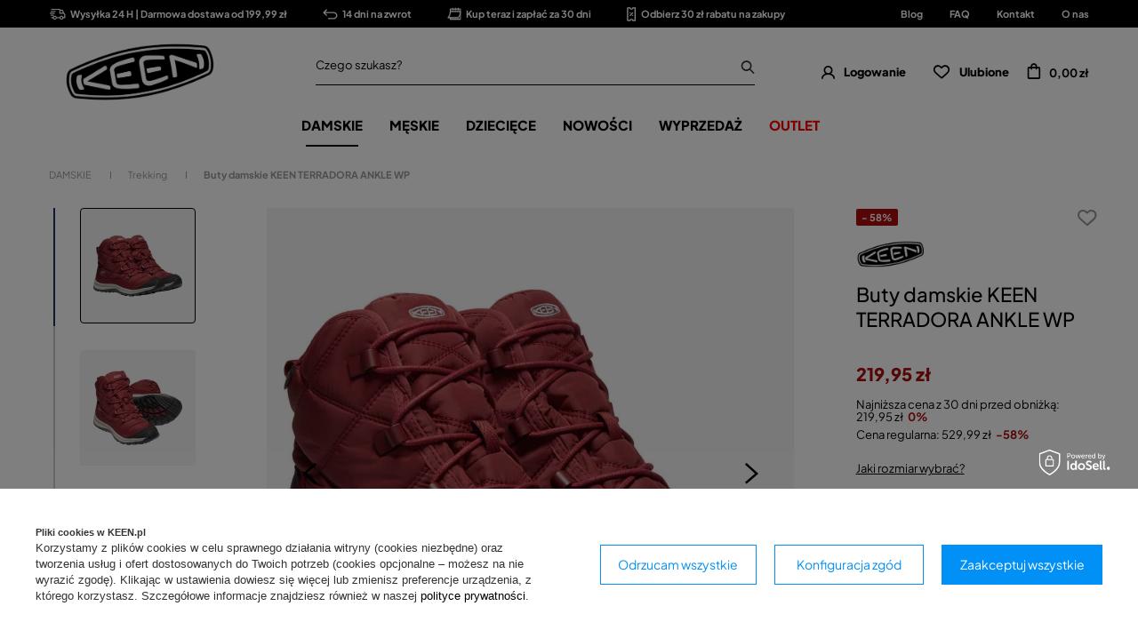

--- FILE ---
content_type: text/html; charset=utf-8
request_url: https://keen.pl/product-pol-11607-Buty-damskie-KEEN-TERRADORA-ANKLE-WP.html
body_size: 32802
content:
<!DOCTYPE html SYSTEM "about:legacy-compat">
<html lang="pl" class=""> 
    <head>
         
 
 
 

<meta name='viewport' content='user-scalable=no, initial-scale = 1.0, maximum-scale = 1.0, width=device-width'/><link rel="preload" crossorigin="anonymous" as="font" href="/data/designs/smarty/7_21/gfx/pol/fontello.woff?v=2">

 

 

 


<meta http-equiv="Content-Type" content="text/html; charset=utf-8"/>
<meta http-equiv="Content-Language" content="pol"/>
    <meta http-equiv="X-UA-Compatible" content="IE=edge"/>

    <title>Buty damskie KEEN TERRADORA ANKLE WP – cena, opinie – Keen.mmsport.pl</title>

    <meta name="keywords" content=""/>

    <meta name="description" content="Buty damskie KEEN TERRADORA ANKLE WP czerwony | DAMSKIE \ Trekking DAMSKIE \ Casual WYPRZEDAŻ \ Damskie DAMSKIE \ Śniegowce Miejskie \ Terradora Ankle WP Kampanie \ Walentynkowe hity cenowe \ Wyprzedaż \ Damskie Kampanie \ Dzień singla \ Wyprzedaż \ Damskie Kampanie \ Zrób sobie dzień dziecka \ Wyprzedaż \ Damskie Promocja \ WYPRZEDAŻ \ Damskie Kolekcja Keen \ WYPRZEDAŻ1 \ Damskie BLACK NOVEMBER \ WYPRZEDAŻ \ Damskie Kolekcja Keen \ Damskie (kopia) Kampanie \ -10% na wszystko \ WYPRZEDAŻ \ Damskie Kampanie \ Landing \ Miejskie \ Casual damski Kampanie \ Landing \ Trekkingowe \ Trekking damski BLACK FRIDAY \ WYPRZEDAŻ \ Damskie Kampanie \ Świąteczne okazje \ WYPRZEDAŻ (kopia) \ Damskie Kampanie \ -15% z kodem GIFT \ WYPRZEDAŻ \ Damskie Damskie \ Buty trekkingowe Damskie \ Śniegowce | "/>
        
<link rel="icon" href="/data/designs/smarty/7_21/gfx/pol/favicon.png" />

    <meta name="theme-color" content="#000000"/>
    <meta name="msapplication-navbutton-color" content="#000000"/>
    <meta name="apple-mobile-web-app-status-bar-style" content="#000000"/>

 
 
    
 
            <link rel="stylesheet" type="text/css" href="/data/designs/smarty/7_21/gfx/pol/projector.css.gzip?r=1756363653"/>
     
 


     
            
<script>
    var app_shop = {
        urls: {
            prefix: 'data="/gfx/'.replace('data="', '') + 'pol/',
            graphql: "/graphql/v1/",
        },
        vars: {
            priceType: 'gross',
            priceTypeVat: 'true',
            geoipCountryCode: 'US',
        },
        txt: { 
            priceTypeText: "  brutto"
        },
        fn: {},
        fnrun: {},
        files: [],
        graphql: {},
        oscop: true
    };

    const getCookieByName= (name) => {
        const value=`; ${document.cookie}`;
        const parts = value.split(`; ${name}=`);
        if(parts.length === 2) return parts.pop().split(';').shift(); 
        return false;
    };
    
    function hideClosedBars(){
        const closedBarsArray= JSON.parse(localStorage.getItem('closedBars'))||[];
        if(closedBarsArray.length) {
            const styleElement = document.createElement('style');
            styleElement.textContent= `${closedBarsArray.map((el)=>`#${el}`).join(',')}{display:none !important;}`;
            document.head.appendChild(styleElement);
        }
    }
    hideClosedBars();
</script>

 
 
 

    <meta name="robots" content="index,follow"/>

 
            <meta name="expires" content="never"/>
                <meta name="distribution" content="global"/>
     

    <meta name="rating" content="general"/>

    <meta name="Author" content="KEEN.PL na bazie IdoSell (www.idosell.com/shop)."/>

    <meta property="fb:admins" content="1db5300b1f212d6351ffd73a5c464da4"/>
    <meta property="fb:app_id" content="2136102633086820"/>
         
<!-- Begin LoginOptions html -->

<style>
#client_new_social .service_item[data-name="service_Apple"]:before, 
#cookie_login_social_more .service_item[data-name="service_Apple"]:before,
.oscop_contact .oscop_login__service[data-service="Apple"]:before {
    display: block;
    height: 2.6rem;
    content: url('/gfx/standards/apple.svg?r=1743165583');
}
.oscop_contact .oscop_login__service[data-service="Apple"]:before {
    height: auto;
    transform: scale(0.8);
}
#client_new_social .service_item[data-name="service_Apple"]:has(img.service_icon):before,
#cookie_login_social_more .service_item[data-name="service_Apple"]:has(img.service_icon):before,
.oscop_contact .oscop_login__service[data-service="Apple"]:has(img.service_icon):before {
    display: none;
}
</style>

<!-- End LoginOptions html -->

<!-- Open Graph -->
<meta property="og:type" content="website"><meta property="og:url" content="https://keen.pl/product-pol-11607-Buty-damskie-KEEN-TERRADORA-ANKLE-WP.html
"><meta property="og:title" content="Buty damskie KEEN TERRADORA ANKLE WP"><meta property="og:site_name" content="KEEN.PL"><meta property="og:locale" content="pl_PL"><meta property="og:image" content="https://keen.pl/hpeciai/02f513ed943647237fc2538a2b102259/pol_pl_Buty-damskie-KEEN-TERRADORA-ANKLE-WP-11607_1.webp"><meta property="og:image:width" content="1000"><meta property="og:image:height" content="1000"><link rel="manifest" href="https://keen.pl/data/include/pwa/2/manifest.json?t=3"><meta name="apple-mobile-web-app-capable" content="yes"><meta name="apple-mobile-web-app-status-bar-style" content="black"><meta name="apple-mobile-web-app-title" content="keen.pl"><link rel="apple-touch-icon" href="/data/include/pwa/2/icon-128.png"><link rel="apple-touch-startup-image" href="/data/include/pwa/2/logo-512.png" /><meta name="msapplication-TileImage" content="/data/include/pwa/2/icon-144.png"><meta name="msapplication-TileColor" content="#2F3BA2"><meta name="msapplication-starturl" content="/"><script type="application/javascript">var _adblock = true;</script><script async src="/data/include/advertising.js"></script><script type="application/javascript">var statusPWA = {
                online: {
                    txt: "Połączono z internetem",
                    bg: "#5fa341"
                },
                offline: {
                    txt: "Brak połączenia z internetem",
                    bg: "#eb5467"
                }
            }</script><script async type="application/javascript" src="/ajax/js/pwa_online_bar.js?v=1&r=6"></script><script >
window.dataLayer = window.dataLayer || [];
window.gtag = function gtag() {
dataLayer.push(arguments);
}
gtag('consent', 'default', {
'ad_storage': 'denied',
'analytics_storage': 'denied',
'ad_personalization': 'denied',
'ad_user_data': 'denied',
'wait_for_update': 500
});

gtag('set', 'ads_data_redaction', true);
</script><script id="iaiscript_1" data-requirements="W10=" data-ga4_sel="ga4script">
window.iaiscript_1 = `<${'script'}  class='google_consent_mode_update'>
gtag('consent', 'update', {
'ad_storage': 'denied',
'analytics_storage': 'denied',
'ad_personalization': 'denied',
'ad_user_data': 'denied'
});
</${'script'}>`;
</script>
<!-- End Open Graph -->

<link rel="canonical" href="https://keen.pl/product-pol-11607-Buty-damskie-KEEN-TERRADORA-ANKLE-WP.html" />

                <!-- Global site tag (gtag.js) -->
                <script  async src="https://www.googletagmanager.com/gtag/js?id=AW-833847223"></script>
                <script >
                    window.dataLayer = window.dataLayer || [];
                    window.gtag = function gtag(){dataLayer.push(arguments);}
                    gtag('js', new Date());
                    
                    gtag('config', 'AW-833847223', {"allow_enhanced_conversions":true});
gtag('config', 'G-7BDVEPB0KN');

                </script>
                
<!-- Begin additional html or js -->


<!--179|2|99-->
<!-- Samba.ai pixel -->
<script async src="https://yottlyscript.com/script.js?tp=430625382"></script>
<!-- End Samba.ai pixel -->
<!--6|2|4-->
<style>
	#mmsport_map{
		font-size: 14px;
	}
	#mmsport_map .no_partners {
		display: block;
		font-size: 1.15em;
		font-weight: 600;
		left: 0;
		position: absolute;
		right: 0;
		text-align: center;
		text-transform: uppercase;
		top: calc(50% - 20px);
	}
	#mmsport_map #partner_search {
		display: inline-block;
		font-size: 1em;
		height: 45px;
		min-width: 170px;
	}
	#mmsport_map .stocks_list_sub {
		height: 500px;
		overflow-x: hidden;
		overflow-y: scroll;
		padding: 0;
	}
	#mmsport_map #map_wrapper {
		height: 500px;
		padding: 0;
	}

	#mmsport_map #map_canvas {
		width: 100%;
		height: 100%;
	}
	#mmsport_map #map_wrapper p {
		margin: 0;
	}
</style>
<!--21|2|1-->
<style>#main_banner1 img[src*="loader.gif"] {width: 24px; height: 24px}
#main_news2 div.blog_data_wrapper {max-width: 46%;}
#main_news2 {margin-top: 30px;}
@media only screen and (max-width: 979px) {
#main_news2 {margin-top: 20px;}
}
@media only screen and (max-width: 757px) {
#main_news2 div.blog_data_wrapper {max-width: 100%;}
#blog_content_full_width .blog_date {top: 10px; right: 10px;}
#blog_content_full_width .blog_category_wrapper {top: 10px; left: 10px;}
}</style>
<!--48|2|23-->
<!-- Google Tag Manager -->
<script>(function(w,d,s,l,i){w[l]=w[l]||[];w[l].push({'gtm.start':
new Date().getTime(),event:'gtm.js'});var f=d.getElementsByTagName(s)[0],
j=d.createElement(s),dl=l!='dataLayer'?'&l='+l:'';j.async=true;j.src=
'https://www.googletagmanager.com/gtm.js?id='+i+dl;f.parentNode.insertBefore(j,f);
})(window,document,'script','dataLayer','GTM-PZ6GTBM');</script>
<!-- End Google Tag Manager -->
<!--51|2|25| modified: 2020-05-27 14:37:57-->
<script>window.dataLayer = window.dataLayer || [];
window.dataLayer.push({
'event': 'dynX',
'ecomm_prodid': 11607,
'ecomm_price': 219.99,
'ecomm_totalvalue': 219.99,
'ecomm_pagetype': 'product'
});</script>
<!--52|2|26-->
<meta name="google-site-verification" content="4H4KmxuQEZ9fOhfD50kxQwaVMlW9sPQzXI7g2iNol5w" />
<!--79|2|37-->
<style>
div.search_categoriesdescription span.big_label{ font-size:1.2em!important;} div.search_categoriesdescription_sub { font-size:1em;!important; line-height:1.3!important; }
#menu_filter li div.filter_name_wrapper {font-size: 12px!important;}
div.menu_filter_wrapper label {
    padding-left: 32px;
    font-size: 12px!important;
}
</style>
<!--90|2|47| modified: 2023-11-17 10:30:49-->
<style>
[title~="Outlet"] {color: #f00!important;}
[title~="Final Sale"] {color: #f00!important;}
[title~="Wyprzedaż"] {color: #f00!important;}
[title~="BLACK WEEK"] {color: #f00!important;}
[title~="Prezenty"] {color: #f00!important;}
[title~="BLACK FRIDAY"] {color: #f00!important;}

[title*="Black"][title*="Week"] { color: red!important; }
[title*="BLACK"][title*="WEEK"] { color: red!important; }
[title*="Final"][title*="Sale"] { color: red!important; }
[title*="Prezenty"] { color: red!important; }
[title*="Friday"][title*="Friday"] { color: red!important; }
</style>


<!--100|2|54-->
<style>
#menu_buttons2 img {
    margin: 0 auto;
}
</style>
<!--108|2|58-->
<style>
#projector_price_srp_wrapper {
display: none !important;
}
</style>
<!--147|2|7-->
<style>
#menu_compare_product {display:none;}
</style>
<!--153|2|82| modified: 2023-08-10 11:16:29-->
<style>

 div.return_form:first-of-type {
    display: none!important;
}
</style>

<!-- End additional html or js -->
                <script>
                if (window.ApplePaySession && window.ApplePaySession.canMakePayments()) {
                    var applePayAvailabilityExpires = new Date();
                    applePayAvailabilityExpires.setTime(applePayAvailabilityExpires.getTime() + 2592000000); //30 days
                    document.cookie = 'applePayAvailability=yes; expires=' + applePayAvailabilityExpires.toUTCString() + '; path=/;secure;'
                    var scriptAppleJs = document.createElement('script');
                    scriptAppleJs.src = "/ajax/js/apple.js?v=3";
                    if (document.readyState === "interactive" || document.readyState === "complete") {
                          document.body.append(scriptAppleJs);
                    } else {
                        document.addEventListener("DOMContentLoaded", () => {
                            document.body.append(scriptAppleJs);
                        });  
                    }
                } else {
                    document.cookie = 'applePayAvailability=no; path=/;secure;'
                }
                </script>
                <script>let paypalDate = new Date();
                    paypalDate.setTime(paypalDate.getTime() + 86400000);
                    document.cookie = 'payPalAvailability_PLN=-1; expires=' + paypalDate.getTime() + '; path=/; secure';
                </script> 

                    <link rel="preload" as="image" href="/hpeciai/d55e813d9d4306a26ba045058b456a19/pol_pm_Buty-damskie-KEEN-TERRADORA-ANKLE-WP-11607_1.webp">
        
                    <style>
                                    #photos_slider[data-skeleton] .photos__link:before {padding-top: calc(1000/1000* 100%);}
                    @media (min-width: 979px) {.photos__slider[data-skeleton] .photos__figure:not(.--nav):first-child .photos__link {max-height: 1000px;}} 
                            </style>
            </head>
    <body> 
        
<!-- Begin additional html or js -->


<!--49|2|23-->
<!-- Google Tag Manager (noscript) -->
<noscript><iframe src="https://www.googletagmanager.com/ns.html?id=GTM-PZ6GTBM"
height="0" width="0" style="display:none;visibility:hidden"></iframe></noscript>
<!-- End Google Tag Manager (noscript) -->
<!--81|2|39-->
<div id="smb_3012"></div>

<!-- End additional html or js -->
 

         
         
         
         
         
         
         
         
         

        <script>
            var script = document.createElement('script');
            script.src = app_shop.urls.prefix + 'envelope.js';
            document.getElementsByTagName('body')[0].insertBefore(script, document.getElementsByTagName('body')[0].firstChild);
        </script>
        <div id="container" class="projector_page  container">

                <div class="bars_top bars"><div class="bars__item" id="bar69"  style="--background-color:#000000;--border-color:#000000;--font-color:#ffffff;"><div class="bars__wrapper"><div class="bars__content"> <ul class="bars-benefits">
    <li>
        <a href="https://keen.pl/pol-delivery.html">
            <img src="/data/include/cms/benefits/benefit1.svg" alt="">
            Wysyłka 24 H | Darmowa dostawa od 199,99 zł
        </a>
    </li>
    <li>
        <a href="https://keen.pl/pol-returns-and_replacements.html">
            <img src="/data/include/cms/benefits/benefit2.svg" alt="">
            14 dni na zwrot
        </a>
    </li>
    <li>
        <a href="https://keen.pl/Twisto-ccms-pol-289.html">
            <img src="/data/include/cms/benefits/benefit3.svg" alt="">
            Kup teraz i zapłać za 30 dni
        </a>
    </li>
    <li>
        <a href="https://keen.pl/Zapisz-sie-do-newslettera-skorzystaj-z-formularza-ponizej-i-zgarnij-30-zl-rabatu-ccms-pol-290.html">
            <img src="/data/include/cms/benefits/benefit4.svg" alt="">
            Odbierz 30 zł rabatu na zakupy
        </a>
    </li>
</ul></div></div></div><!-- Menu 5 -->
    <div id="main_tree5">
        <ul class="main_tree_sub row align_row" data-align="ul#px">
                            <li>
                                            <a class="title" href="https://keen.pl/blog-pol.phtml" target="_self">
                            <strong>
                                Blog
                            </strong>
                        </a>
                                                        </li>
                            <li>
                                            <a class="title" href="https://keen.pl/FAQ-chelp-pol-30.html" target="_self">
                            <strong>
                                FAQ
                            </strong>
                        </a>
                                                        </li>
                            <li>
                                            <a class="title" href="https://keen.pl/contact-pol.html" target="_self">
                            <strong>
                                Kontakt
                            </strong>
                        </a>
                                                        </li>
                            <li>
                                            <a class="title" href="https://keen.pl/O-marce-Keen-cabout-pol-31.html" target="_self">
                            <strong>
                                O nas
                            </strong>
                        </a>
                                                        </li>
                    </ul>
    </div>
</div><script>document.documentElement.style.setProperty('--bars-height',`${document.querySelector('.bars_top').offsetHeight}px`);</script>    <header class="header">
        <!--Javascript (menu_javascript, 116372.1)-->


            
<script class="ajaxLoad">
        
                    
    app_shop.vars.vat_registered = "true";
    app_shop.vars.currency_format = "###,##0.00";
    
            app_shop.vars.currency_before_value = false;
        
            app_shop.vars.currency_space = true;
                    
    app_shop.vars.symbol = "zł";
    app_shop.vars.id= "PLN";
    app_shop.vars.baseurl = "http://keen.pl/";
    app_shop.vars.sslurl= "https://keen.pl/";
    app_shop.vars.curr_url= "%2Fproduct-pol-11607-Buty-damskie-KEEN-TERRADORA-ANKLE-WP.html";
    
                    
    var currency_decimal_separator = ',';
    var currency_grouping_separator = ' ';
                
            app_shop.vars.blacklist_extension = [
             "exe"
             ,"com"
             ,"swf"
             ,"js"
             ,"php"
                    ];
        
            app_shop.vars.blacklist_mime = [
             "application/javascript"
             ,"application/octet-stream"
             ,"message/http"
             ,"text/javascript"
             ,"application/x-deb"
             ,"application/x-javascript"
             ,"application/x-shockwave-flash"
             ,"application/x-msdownload"
                    ];
        
            app_shop.urls.contact = "/contact-pol.html";
    </script>

<div id="viewType" style="display:none"></div>
        <!--Sugerowany sklep dla języka (menu_suggested_shop_for_language, 112162.1)-->

 
        <!--Górne menu (menu_top, 106526.1)-->
<div id="logo" class="logo d-flex align-items-center justify-content-start"><a class="d-flex align-items-center" href="https://keen.pl/" target="_self"><img src="/data/gfx/mask/pol/logo_2_big.png" alt="" width="1000" height="391"></a></div>          <!--Szybkie wyszukiwanie (menu_search, 120950.1)-->
<form method="get" id="menu_search" class="menu_search" action="https://keen.pl/search.php"><a href="#showSearchForm" class="menu_search__mobile"></a><div class="menu_search__block"><div class="menu_search__item --input"><input class="menu_search__input" type="text" name="text" autocomplete="off"placeholder="Czego szukasz?"><button class="menu_search__submit" type="submit"></button></div><div class="menu_search__item --results search_result"></div></div></form>        <!--Ustawienia języka oraz walut (menu_settings, 109097.1)-->
<div id="menu_settings" class="d-flex align-items-center justify-content-center justify-content-lg-end"></div>
        <div id="menu_links" class="menu_links d-flex align-items-center"><a href="https://keen.pl/login.php" class="menu_links__link menu_links__link--account d-flex align-items-center justify-content-center" title="Logowanie"><span class="menu_links__icon"><i class="icon-user-1"></i></span><span class="menu_links__desc">Logowanie</span></a><a href="https://keen.pl/basketedit.php?mode=2" class="menu_links__link menu_links__link--wishlist d-flex align-items-center justify-content-center" title="Lista zakupowa"><span class="menu_links__icon"><i class="icon-heart-1"></i></span><span class="menu_links__desc">Ulubione</span><span class="menu_links__count"></span></a></div>
        <div id="headerBasket" class="headerBasket headerBasket--cached"><a class="headerBasket__link" href="/basketedit.php"><span class="headerBasket__badge"></span><strong class="headerBasket__price">0,00 zł</strong></a><script>
                app_shop.vars.cache_html = true;
            </script></div>        
<nav id="menu_categories" class="navbar">
    <button type="button" class="d-md-none navbar__toggler"><i class="icon-hamburger"></i></button>

    <div class="navbar__collapse" id="menu_navbar">
        <ul class="navbar__nav">
                            <li class="navbar__item navbar__item--active">
                                         
                        <a href="/buty-damskie" target="_self" title="DAMSKIE" class="navbar__link navbar__link--active">
                                            DAMSKIE
                     
                        </a>
                                        
                                            <ul class="navbar__subnav ">
                             
                                <li class="navbar__item navbar__item--all d-md-none">
                                    <a href="/buty-damskie" target="_self" title="DAMSKIE" class="navbar__link">
                                        Zobacz wszystkie
                                    </a>
                                </li>
                                                                                        <li class="navbar__item">
                                    <a 
                                          
                                        class="navbar__link"  
                                        href="##"
                                    >
                                        POLECANE 
                                    </a>
                                    
                                                                            <ul class="navbar__subsubnav">
                                                                                                                                        <li class="navbar__item">
                                                    <a 
                                                         target="_self"   
                                                        class="navbar__link"  
                                                        href="https://keen.pl/CLEANER-SHOES-BETTER-PLANET-ccms-pol-313.html"
                                                    >
                                                                                                                    CLEANER SHOES. BETTER PLANET. 
                                                                                                            </a>
                                                                                                    </li>
                                                                                            <li class="navbar__item">
                                                    <a 
                                                         target="_self"   
                                                        class="navbar__link"  
                                                        href="https://keen.pl/Uneek-ccms-pol-276.html"
                                                    >
                                                                                                                    UNEEK 10 
                                                                                                            </a>
                                                                                                    </li>
                                                                                            <li class="navbar__item">
                                                    <a 
                                                         target="_self"   
                                                        class="navbar__link"  
                                                        href="https://keen.pl/KNX-ccms-pol-252.html"
                                                    >
                                                                                                                    KNX 
                                                                                                            </a>
                                                                                                    </li>
                                                                                            <li class="navbar__item">
                                                    <a 
                                                         target="_self"   
                                                        class="navbar__link"  
                                                        href="https://keen.pl/Targhee-IV-ccms-pol-249.html"
                                                    >
                                                                                                                    TARGHEE IV 
                                                                                                            </a>
                                                                                                    </li>
                                                                                            <li class="navbar__item">
                                                    <a 
                                                         target="_self"   
                                                        class="navbar__link"  
                                                        href="https://keen.pl/zionic"
                                                    >
                                                                                                                    ZIONIC 
                                                                                                            </a>
                                                                                                    </li>
                                                                                            <li class="navbar__item">
                                                    <a 
                                                         target="_self"   
                                                        class="navbar__link"  
                                                        href="/Newport20-ccms-pol-236.html"
                                                    >
                                                                                                                    NEWPORT 
                                                                                                            </a>
                                                                                                    </li>
                                                                                            <li class="navbar__item">
                                                    <a 
                                                         target="_self"   
                                                        class="navbar__link"  
                                                        href="/wk400-walking-revolution-ccms-pol-232.html"
                                                    >
                                                                                                                    WK400 
                                                                                                            </a>
                                                                                                    </li>
                                                                                    </ul>
                                                                    </li>
                                                            <li class="navbar__item navbar__item--active">
                                    <a 
                                         target="_self"   
                                        class="navbar__link navbar__link--active"  
                                        href="/buty-trekkingowe-damskie"
                                    >
                                        Trekking 
                                    </a>
                                    
                                                                    </li>
                                                            <li class="navbar__item">
                                    <a 
                                         target="_self"   
                                        class="navbar__link"  
                                        href="/sniegowce-damskie"
                                    >
                                        Śniegowce 
                                    </a>
                                    
                                                                    </li>
                                                            <li class="navbar__item">
                                    <a 
                                         target="_self"   
                                        class="navbar__link"  
                                        href="/sandaly-damskie"
                                    >
                                        Sandały 
                                    </a>
                                    
                                                                    </li>
                                                            <li class="navbar__item">
                                    <a 
                                         target="_self"   
                                        class="navbar__link"  
                                        href="/buty-damskie-casualowe"
                                    >
                                        Casual 
                                    </a>
                                    
                                                                    </li>
                                                            <li class="navbar__item">
                                    <a 
                                         target="_self"   
                                        class="navbar__link"  
                                        href="/klapki-damskie"
                                    >
                                        Klapki 
                                    </a>
                                    
                                                                    </li>
                                                            <li class="navbar__item">
                                    <a 
                                         target="_self"   
                                        class="navbar__link"  
                                        href="/pol_m_DAMSKIE_Akcesoria-6266.html"
                                    >
                                        Akcesoria 
                                    </a>
                                    
                                                                            <ul class="navbar__subsubnav">
                                             
                                                <li class="navbar__item navbar__item--all d-md-none">
                                                    <a href="/pol_m_DAMSKIE_Akcesoria-6266.html" target="_self" title="Akcesoria" class="navbar__link">
                                                        Zobacz wszystkie
                                                    </a>
                                                </li>
                                                                                                                                        <li class="navbar__item">
                                                    <a 
                                                         target="_self"   
                                                        class="navbar__link"  
                                                        href="/pol_m_DAMSKIE_Akcesoria_Wkladki-do-butow-6267.html"
                                                    >
                                                                                                                    Wkładki do butów 
                                                                                                            </a>
                                                                                                    </li>
                                                                                            <li class="navbar__item">
                                                    <a 
                                                         target="_self"   
                                                        class="navbar__link"  
                                                        href="/pol_m_DAMSKIE_Akcesoria_Brelok-8273.html"
                                                    >
                                                                                                                    Brelok 
                                                                                                            </a>
                                                                                                    </li>
                                                                                            <li class="navbar__item">
                                                    <a 
                                                         target="_self"   
                                                        class="navbar__link"  
                                                        href="/pol_m_DAMSKIE_Akcesoria_Sznurowadla-8513.html"
                                                    >
                                                                                                                    Sznurowadła 
                                                                                                            </a>
                                                                                                    </li>
                                                                                            <li class="navbar__item">
                                                    <a 
                                                         target="_self"   
                                                        class="navbar__link"  
                                                        href="/pol_m_DAMSKIE_Akcesoria_Zestawy-gumek-8514.html"
                                                    >
                                                                                                                    Zestawy gumek 
                                                                                                            </a>
                                                                                                    </li>
                                                                                    </ul>
                                                                    </li>
                                                    </ul>
                                    </li>
                            <li class="navbar__item">
                                         
                        <a href="/buty-meskie" target="_self" title="MĘSKIE" class="navbar__link">
                                            MĘSKIE
                     
                        </a>
                                        
                                            <ul class="navbar__subnav ">
                             
                                <li class="navbar__item navbar__item--all d-md-none">
                                    <a href="/buty-meskie" target="_self" title="MĘSKIE" class="navbar__link">
                                        Zobacz wszystkie
                                    </a>
                                </li>
                                                                                        <li class="navbar__item">
                                    <a 
                                          
                                        class="navbar__link"  
                                        href="##"
                                    >
                                        POLECANE 
                                    </a>
                                    
                                                                            <ul class="navbar__subsubnav">
                                                                                                                                        <li class="navbar__item">
                                                    <a 
                                                         target="_self"   
                                                        class="navbar__link"  
                                                        href="https://keen.pl/CLEANER-SHOES-BETTER-PLANET-ccms-pol-313.html"
                                                    >
                                                                                                                    CLEANER SHOES. BETTER PLANET. 
                                                                                                            </a>
                                                                                                    </li>
                                                                                            <li class="navbar__item">
                                                    <a 
                                                         target="_self"   
                                                        class="navbar__link"  
                                                        href="https://keen.pl/Jasper-Zionic-ccms-pol-305.html"
                                                    >
                                                                                                                    JASPER ZIONIC 
                                                                                                            </a>
                                                                                                    </li>
                                                                                            <li class="navbar__item">
                                                    <a 
                                                         target="_self"   
                                                        class="navbar__link"  
                                                        href="https://keen.pl/Uneek-ccms-pol-276.html"
                                                    >
                                                                                                                    UNEEK 10 
                                                                                                            </a>
                                                                                                    </li>
                                                                                            <li class="navbar__item">
                                                    <a 
                                                         target="_self"   
                                                        class="navbar__link"  
                                                        href="https://keen.pl/KNX-ccms-pol-252.html"
                                                    >
                                                                                                                    KNX 
                                                                                                            </a>
                                                                                                    </li>
                                                                                            <li class="navbar__item">
                                                    <a 
                                                         target="_self"   
                                                        class="navbar__link"  
                                                        href="https://keen.pl/Targhee-IV-ccms-pol-249.html"
                                                    >
                                                                                                                    TARGHEE IV 
                                                                                                            </a>
                                                                                                    </li>
                                                                                            <li class="navbar__item">
                                                    <a 
                                                         target="_self"   
                                                        class="navbar__link"  
                                                        href="https://keen.pl/Zionic-ccms-pol-239.html"
                                                    >
                                                                                                                    ZIONIC 
                                                                                                            </a>
                                                                                                    </li>
                                                                                            <li class="navbar__item">
                                                    <a 
                                                         target="_self"   
                                                        class="navbar__link"  
                                                        href="/Newport20-ccms-pol-236.html"
                                                    >
                                                                                                                    NEWPORT 
                                                                                                            </a>
                                                                                                    </li>
                                                                                            <li class="navbar__item">
                                                    <a 
                                                         target="_self"   
                                                        class="navbar__link"  
                                                        href="/wk400-walking-revolution-ccms-pol-232.html"
                                                    >
                                                                                                                    WK400 
                                                                                                            </a>
                                                                                                    </li>
                                                                                    </ul>
                                                                    </li>
                                                            <li class="navbar__item">
                                    <a 
                                         target="_self"   
                                        class="navbar__link"  
                                        href="/buty-trekkingowe-meskie"
                                    >
                                        Trekking 
                                    </a>
                                    
                                                                    </li>
                                                            <li class="navbar__item">
                                    <a 
                                         target="_self"   
                                        class="navbar__link"  
                                        href="/sniegowce-meskie"
                                    >
                                        Śniegowce 
                                    </a>
                                    
                                                                    </li>
                                                            <li class="navbar__item">
                                    <a 
                                         target="_self"   
                                        class="navbar__link"  
                                        href="/sandaly-meskie"
                                    >
                                        Sandały 
                                    </a>
                                    
                                                                    </li>
                                                            <li class="navbar__item">
                                    <a 
                                         target="_self"   
                                        class="navbar__link"  
                                        href="/buty-meskie-casualowe"
                                    >
                                        Casual 
                                    </a>
                                    
                                                                    </li>
                                                            <li class="navbar__item">
                                    <a 
                                         target="_self"   
                                        class="navbar__link"  
                                        href="/klapki-meskie"
                                    >
                                        Klapki 
                                    </a>
                                    
                                                                    </li>
                                                            <li class="navbar__item">
                                    <a 
                                         target="_self"   
                                        class="navbar__link"  
                                        href="/pol_m_MESKIE_Akcesoria-6268.html"
                                    >
                                        Akcesoria 
                                    </a>
                                    
                                                                            <ul class="navbar__subsubnav">
                                             
                                                <li class="navbar__item navbar__item--all d-md-none">
                                                    <a href="/pol_m_MESKIE_Akcesoria-6268.html" target="_self" title="Akcesoria" class="navbar__link">
                                                        Zobacz wszystkie
                                                    </a>
                                                </li>
                                                                                                                                        <li class="navbar__item">
                                                    <a 
                                                         target="_self"   
                                                        class="navbar__link"  
                                                        href="/pol_m_MESKIE_Akcesoria_Wkladki-do-butow-6269.html"
                                                    >
                                                                                                                    Wkładki do butów 
                                                                                                            </a>
                                                                                                    </li>
                                                                                            <li class="navbar__item">
                                                    <a 
                                                         target="_self"   
                                                        class="navbar__link"  
                                                        href="/pol_m_MESKIE_Akcesoria_Brelok-8275.html"
                                                    >
                                                                                                                    Brelok 
                                                                                                            </a>
                                                                                                    </li>
                                                                                            <li class="navbar__item">
                                                    <a 
                                                         target="_self"   
                                                        class="navbar__link"  
                                                        href="/pol_m_MESKIE_Akcesoria_Sznurowadla-8515.html"
                                                    >
                                                                                                                    Sznurowadła 
                                                                                                            </a>
                                                                                                    </li>
                                                                                            <li class="navbar__item">
                                                    <a 
                                                         target="_self"   
                                                        class="navbar__link"  
                                                        href="/pol_m_MESKIE_Akcesoria_Zestawy-gumek-8516.html"
                                                    >
                                                                                                                    Zestawy gumek 
                                                                                                            </a>
                                                                                                    </li>
                                                                                    </ul>
                                                                    </li>
                                                    </ul>
                                    </li>
                            <li class="navbar__item">
                                         
                        <a href="/buty-dzieciece" target="_self" title="DZIECIĘCE" class="navbar__link">
                                            DZIECIĘCE
                     
                        </a>
                                        
                                            <ul class="navbar__subnav --one-depth">
                             
                                <li class="navbar__item navbar__item--all d-md-none">
                                    <a href="/buty-dzieciece" target="_self" title="DZIECIĘCE" class="navbar__link">
                                        Zobacz wszystkie
                                    </a>
                                </li>
                                                                                        <li class="navbar__item">
                                    <a 
                                         target="_self"   
                                        class="navbar__link"  
                                        href="/buty-dzieciece-trekkingowe"
                                    >
                                        Trekking 
                                    </a>
                                    
                                                                    </li>
                                                            <li class="navbar__item">
                                    <a 
                                         target="_self"   
                                        class="navbar__link"  
                                        href="/sniegowce-dzieciece"
                                    >
                                        Śniegowce 
                                    </a>
                                    
                                                                    </li>
                                                            <li class="navbar__item">
                                    <a 
                                         target="_self"   
                                        class="navbar__link"  
                                        href="/sandaly-dzieciece"
                                    >
                                        Sandały 
                                    </a>
                                    
                                                                    </li>
                                                            <li class="navbar__item">
                                    <a 
                                         target="_self"   
                                        class="navbar__link"  
                                        href="/buty-casualowe-dzieciece"
                                    >
                                        Casual 
                                    </a>
                                    
                                                                    </li>
                                                            <li class="navbar__item">
                                    <a 
                                         target="_self"   
                                        class="navbar__link"  
                                        href="/klapki-dzieciece"
                                    >
                                        Klapki 
                                    </a>
                                    
                                                                    </li>
                                                    </ul>
                                    </li>
                            <li class="navbar__item">
                                         
                        <a href="/nowosci" target="_self" title="NOWOŚCI" class="navbar__link">
                                            NOWOŚCI
                     
                        </a>
                                        
                                    </li>
                            <li class="navbar__item">
                                         
                        <a href="/wyprzedaz" target="_self" title="WYPRZEDAŻ" class="navbar__link">
                                            WYPRZEDAŻ
                     
                        </a>
                                        
                                            <ul class="navbar__subnav --one-depth">
                             
                                <li class="navbar__item navbar__item--all d-md-none">
                                    <a href="/wyprzedaz" target="_self" title="WYPRZEDAŻ" class="navbar__link">
                                        Zobacz wszystkie
                                    </a>
                                </li>
                                                                                        <li class="navbar__item">
                                    <a 
                                         target="_self"   
                                        class="navbar__link"  
                                        href="/wyprzedaz-buty-meskie"
                                    >
                                        Męskie 
                                    </a>
                                    
                                                                    </li>
                                                            <li class="navbar__item">
                                    <a 
                                         target="_self"   
                                        class="navbar__link"  
                                        href="/wyprzedaz-buty-damskie"
                                    >
                                        Damskie 
                                    </a>
                                    
                                                                    </li>
                                                            <li class="navbar__item">
                                    <a 
                                         target="_self"   
                                        class="navbar__link"  
                                        href="/wyprzedaz-buty-dzieciece"
                                    >
                                        Dziecięce 
                                    </a>
                                    
                                                                    </li>
                                                            <li class="navbar__item">
                                    <a 
                                         target="_self"   
                                        class="navbar__link"  
                                        href="/wyprzedaz-wzory"
                                    >
                                        Wzory 
                                    </a>
                                    
                                                                    </li>
                                                    </ul>
                                    </li>
                            <li class="navbar__item">
                                         
                        <a href="/outlet-mega-okazje" target="_self" title="OUTLET" class="navbar__link">
                                            OUTLET
                     
                        </a>
                                        
                                            <ul class="navbar__subnav --one-depth">
                             
                                <li class="navbar__item navbar__item--all d-md-none">
                                    <a href="/outlet-mega-okazje" target="_self" title="OUTLET" class="navbar__link">
                                        Zobacz wszystkie
                                    </a>
                                </li>
                                                                                        <li class="navbar__item">
                                    <a 
                                         target="_self"   
                                        class="navbar__link"  
                                        href="/pol_m_OUTLET_Meskie-7108.html"
                                    >
                                        Męskie 
                                    </a>
                                    
                                                                    </li>
                                                            <li class="navbar__item">
                                    <a 
                                         target="_self"   
                                        class="navbar__link"  
                                        href="/pol_m_OUTLET_Damskie-7109.html"
                                    >
                                        Damskie 
                                    </a>
                                    
                                                                    </li>
                                                            <li class="navbar__item">
                                    <a 
                                         target="_self"   
                                        class="navbar__link"  
                                        href="/pol_m_OUTLET_Dzieciece-7110.html"
                                    >
                                        Dziecięce 
                                    </a>
                                    
                                                                    </li>
                                                    </ul>
                                    </li>
                    </ul>
    </div>
</nav>    </header>
                                                                                                                                                                  
            <div id="layout" class="row clearfix">
                <nav id="breadcrumbs" class="breadcrumbs" role="navigation"><button id="breadcrumbs__back-button" class="breadcrumbs__back-button d-sm-none" type="button">Wróć</button><ol class="breadcrumbs__list"><li class="breadcrumbs__item breadcrumbs__item--1   breadcrumbs__item--more"><a class="breadcrumbs__link" href="/buty-damskie">DAMSKIE</a><ul class="breadcrumbs__sub"><li class="breadcrumbs__item"><span class="breadcrumbs__link">POLECANE</span></li><li class="breadcrumbs__item"><a class="breadcrumbs__link --link" href="/buty-trekkingowe-damskie">Trekking</a></li><li class="breadcrumbs__item"><a class="breadcrumbs__link --link" href="/sniegowce-damskie">Śniegowce</a></li><li class="breadcrumbs__item"><a class="breadcrumbs__link --link" href="/sandaly-damskie">Sandały</a></li><li class="breadcrumbs__item"><a class="breadcrumbs__link --link" href="/buty-damskie-casualowe">Casual</a></li><li class="breadcrumbs__item"><a class="breadcrumbs__link --link" href="/klapki-damskie">Klapki</a></li><li class="breadcrumbs__item"><a class="breadcrumbs__link --link" href="/pol_m_DAMSKIE_Akcesoria-6266.html">Akcesoria</a></li></ul></li><li class="breadcrumbs__item breadcrumbs__item--2  breadcrumbs__item--active "><a class="breadcrumbs__link" href="/buty-trekkingowe-damskie">Trekking</a></li><li class="breadcrumbs__item breadcrumbs__item--product-name"><span class="breadcrumbs__link">Buty damskie KEEN TERRADORA ANKLE WP</span></li></ol></nav><aside class="aside col-3"><button id="aside__toggler" class="btn d-md-none aside__toggler" type="button"><i class="icon-chevron-left"></i>Wróć<img src="/data/gfx/mask/pol/logo_2_big.png" alt="" width="1000" height="391"></button><!--Dodatkowe linki (strefa 1) (menu_additional1, 106528.1)-->
<div class="setMobileGrid" data-item="#menu_navbar"></div><div class="setMobileGrid" data-item="#menu_navbar3"  data-ismenu1="true" ></div><div class="login_menu_block d-lg-none" id="login_menu_block"><a class="sign_in_link" href="/login.php" title="  "><i class="icon-user"></i><span>Zaloguj się</span></a><a class="registration_link" href="/client-new.php?register" title="  "><i class="icon-lock"></i><span>Zarejestruj się</span></a><a class="order_status_link" href="/order-open.php" title="  "><i class="icon-globe"></i><span>Sprawdź status zamówienia</span></a></div><div class="setMobileGrid" data-item="#menu_settings"></div></aside>        
                                    <div id="content" class="col-12">
        
                        <!--Błędy i informacje w projektorze (menu_messages, 106608.1)-->

 
 
 




                        
                        <!--Warianty produktu (component_projector_menu_compare_110590, 110590.1)-->

    <div id="menu_compare_product" class="compare mb-2 pt-sm-3 pb-sm-3 mb-sm-3"  style="display: none;" >
        <div class="compare__label d-none d-sm-block">Dodane do porównania</div>
        <div class="compare__sub">
                    </div>
        <div    class="compare__buttons">
                            <a   class="compare__button btn --solid --secondary"   title="Porównaj wszystkie produkty" target="_blank"  href="https://keen.pl/product-compare.php">
                    <span>Porównaj produkty </span>
                    <span class="d-sm-none">(0)</span>
                </a>
                        <a class="compare__button --remove btn d-none d-sm-block" href="https://keen.pl/settings.php?comparers=remove&amp;product=###" title="Usuń wszystkie produkty">
                Usuń produkty
            </a>
        </div>
                    <script>
                var cache_html = true;
            </script>
            </div>

                        <!--Zdjęcia produktu (projector_photos, 123038.1)-->

<section id="projector_photos" class="photos d-flex align-items-start mb-2 mb-md-4">
     
        <div class="projector_breadcrumbs_back">
                            <a href="/buty-trekkingowe-damskie">Trekking</a>
                    </div>
                                                            
                        <div id="photos_nav" class="photos__nav" >
                                                            <figure class="photos__figure --nav ">
                                                            <a class="photos__link --nav" href="/hpeciai/02f513ed943647237fc2538a2b102259/pol_pl_Buty-damskie-KEEN-TERRADORA-ANKLE-WP-11607_1.webp" data-slick-index="0" data-width="100" data-height="100">
                                    <img class="photos__photo b-lazy --nav" alt="Buty damskie KEEN TERRADORA ANKLE WP" data-src="/hpeciai/5359b7136de3e0cbd3367b7ae2e14079/pol_ps_Buty-damskie-KEEN-TERRADORA-ANKLE-WP-11607_1.webp">
                                </a>
                                                    </figure>
                                                                                <figure class="photos__figure --nav ">
                                                            <a class="photos__link --nav" href="/hpeciai/129fa3647a35dc288ceeeb6349e75b96/pol_pl_Buty-damskie-KEEN-TERRADORA-ANKLE-WP-11607_2.webp" data-slick-index="1" data-width="100" data-height="100">
                                    <img class="photos__photo b-lazy --nav" alt="Buty damskie KEEN TERRADORA ANKLE WP" data-src="/hpeciai/a95c6adf76e46792dda7a74e681aabc2/pol_ps_Buty-damskie-KEEN-TERRADORA-ANKLE-WP-11607_2.webp">
                                </a>
                                                    </figure>
                                                                                <figure class="photos__figure --nav ">
                                                            <a class="photos__link --nav" href="/hpeciai/a3611df48a720d0b3d89e072d9d6de7b/pol_pl_Buty-damskie-KEEN-TERRADORA-ANKLE-WP-11607_3.webp" data-slick-index="2" data-width="100" data-height="100">
                                    <img class="photos__photo b-lazy --nav" alt="Buty damskie KEEN TERRADORA ANKLE WP" data-src="/hpeciai/c2119b2521284bf6ca31b8a2714f2471/pol_ps_Buty-damskie-KEEN-TERRADORA-ANKLE-WP-11607_3.webp">
                                </a>
                                                    </figure>
                                                                                <figure class="photos__figure --nav ">
                                                            <a class="photos__link --nav" href="/hpeciai/fc25e77f3bc4cd75d4381ad89ab5eb48/pol_pl_Buty-damskie-KEEN-TERRADORA-ANKLE-WP-11607_4.webp" data-slick-index="3" data-width="100" data-height="100">
                                    <img class="photos__photo b-lazy --nav" alt="Buty damskie KEEN TERRADORA ANKLE WP" data-src="/hpeciai/bc5a24c326020c12acf4d72c9f15668b/pol_ps_Buty-damskie-KEEN-TERRADORA-ANKLE-WP-11607_4.webp">
                                </a>
                                                    </figure>
                                                                                <figure class="photos__figure --nav ">
                                                            <a class="photos__link --nav" href="/hpeciai/8bb43b2e3351973056a0942bc030847f/pol_pl_Buty-damskie-KEEN-TERRADORA-ANKLE-WP-11607_5.webp" data-slick-index="4" data-width="100" data-height="100">
                                    <img class="photos__photo b-lazy --nav" alt="Buty damskie KEEN TERRADORA ANKLE WP" data-src="/hpeciai/70f17893af47b327eaa747de3feee1aa/pol_ps_Buty-damskie-KEEN-TERRADORA-ANKLE-WP-11607_5.webp">
                                </a>
                                                    </figure>
                                                                                <figure class="photos__figure --nav ">
                                                            <a class="photos__link --nav" href="/hpeciai/4a554eed36e492efac563aa8157bb354/pol_pl_Buty-damskie-KEEN-TERRADORA-ANKLE-WP-11607_6.webp" data-slick-index="5" data-width="100" data-height="100">
                                    <img class="photos__photo b-lazy --nav" alt="Buty damskie KEEN TERRADORA ANKLE WP" data-src="/hpeciai/ddba7b3924f0484977c8517fd94d2d51/pol_ps_Buty-damskie-KEEN-TERRADORA-ANKLE-WP-11607_6.webp">
                                </a>
                                                    </figure>
                                                                                </div>
        
        <div id="photos_slider" class="photos__slider" data-skeleton="true"  data-nav="true" >
            <div class="photos___slider_wrapper">
                                    <figure class="photos__figure">
                        <a class="photos__link" href="/hpeciai/02f513ed943647237fc2538a2b102259/pol_pl_Buty-damskie-KEEN-TERRADORA-ANKLE-WP-11607_1.webp" data-width="1500" data-height="1500">
                            <img class="photos__photo " alt="Buty damskie KEEN TERRADORA ANKLE WP"  src="/hpeciai/d55e813d9d4306a26ba045058b456a19/pol_pm_Buty-damskie-KEEN-TERRADORA-ANKLE-WP-11607_1.webp"  >
                        </a>
                    </figure>
                                    <figure class="photos__figure">
                        <a class="photos__link" href="/hpeciai/129fa3647a35dc288ceeeb6349e75b96/pol_pl_Buty-damskie-KEEN-TERRADORA-ANKLE-WP-11607_2.webp" data-width="1500" data-height="1500">
                            <img class="photos__photo slick-loading" alt="Buty damskie KEEN TERRADORA ANKLE WP"  data-lazy="/hpeciai/200c04f4a6fbf4e7f7e8775f051aa814/pol_pm_Buty-damskie-KEEN-TERRADORA-ANKLE-WP-11607_2.webp"  >
                        </a>
                    </figure>
                                    <figure class="photos__figure">
                        <a class="photos__link" href="/hpeciai/a3611df48a720d0b3d89e072d9d6de7b/pol_pl_Buty-damskie-KEEN-TERRADORA-ANKLE-WP-11607_3.webp" data-width="1500" data-height="1500">
                            <img class="photos__photo slick-loading" alt="Buty damskie KEEN TERRADORA ANKLE WP"  data-lazy="/hpeciai/932159572f55a3e2c0a3c08015089225/pol_pm_Buty-damskie-KEEN-TERRADORA-ANKLE-WP-11607_3.webp"  >
                        </a>
                    </figure>
                                    <figure class="photos__figure">
                        <a class="photos__link" href="/hpeciai/fc25e77f3bc4cd75d4381ad89ab5eb48/pol_pl_Buty-damskie-KEEN-TERRADORA-ANKLE-WP-11607_4.webp" data-width="1500" data-height="1500">
                            <img class="photos__photo slick-loading" alt="Buty damskie KEEN TERRADORA ANKLE WP"  data-lazy="/hpeciai/80d13e31c70d3932707fa957705f8ac3/pol_pm_Buty-damskie-KEEN-TERRADORA-ANKLE-WP-11607_4.webp"  >
                        </a>
                    </figure>
                                    <figure class="photos__figure">
                        <a class="photos__link" href="/hpeciai/8bb43b2e3351973056a0942bc030847f/pol_pl_Buty-damskie-KEEN-TERRADORA-ANKLE-WP-11607_5.webp" data-width="1500" data-height="1500">
                            <img class="photos__photo slick-loading" alt="Buty damskie KEEN TERRADORA ANKLE WP"  data-lazy="/hpeciai/7fe14a3cd95c57112e5fddf1aee2ab12/pol_pm_Buty-damskie-KEEN-TERRADORA-ANKLE-WP-11607_5.webp"  >
                        </a>
                    </figure>
                                    <figure class="photos__figure">
                        <a class="photos__link" href="/hpeciai/4a554eed36e492efac563aa8157bb354/pol_pl_Buty-damskie-KEEN-TERRADORA-ANKLE-WP-11607_6.webp" data-width="1500" data-height="1500">
                            <img class="photos__photo slick-loading" alt="Buty damskie KEEN TERRADORA ANKLE WP"  data-lazy="/hpeciai/22618c84e677b41f919af3b112be27fb/pol_pm_Buty-damskie-KEEN-TERRADORA-ANKLE-WP-11607_6.webp"  >
                        </a>
                    </figure>
                                                            </div>
                    </div>
    </section>

<div class="pswp" tabindex="-1" role="dialog" aria-hidden="true">
    <div class="pswp__bg"></div>
    <div class="pswp__scroll-wrap">
        <div class="pswp__container">
            <div class="pswp__item"></div>
            <div class="pswp__item"></div>
            <div class="pswp__item"></div>
        </div>
        <div class="pswp__ui pswp__ui--hidden">
            <div class="pswp__top-bar">
                <div class="pswp__counter"></div>
                <button class="pswp__button pswp__button--close" title="Close (Esc)"></button>
                <button class="pswp__button pswp__button--share" title="Share"></button>
                <button class="pswp__button pswp__button--fs" title="Toggle fullscreen"></button>
                <button class="pswp__button pswp__button--zoom" title="Zoom in/out"></button>
                <div class="pswp__preloader">
                    <div class="pswp__preloader__icn">
                        <div class="pswp__preloader__cut">
                            <div class="pswp__preloader__donut"></div>
                        </div>
                    </div>
                </div>
            </div>
            <div class="pswp__share-modal pswp__share-modal--hidden pswp__single-tap">
                <div class="pswp__share-tooltip"></div>
            </div>
            <button class="pswp__button pswp__button--arrow--left" title="Previous (arrow left)"></button>
            <button class="pswp__button pswp__button--arrow--right" title="Next (arrow right)"></button>
            <div class="pswp__caption">
                <div class="pswp__caption__center"></div>
            </div>
        </div>
    </div>
</div>
                        <!--Nazwa produktu na karcie (projector_productname, 121950.1)-->
<section id="projector_productname" class="product_name">
    <div class="product_name__block --label">
        <strong class="label_icons">
                            <span class="label --promo">
                    - 58%
                </span>
                                     
                                                 
                    </strong>

        <div class="product_name__actions d-flex justify-content-between align-items-center">
                        <a class="product_name__action --shopping-list px-1 d-flex align-items-center wishlist__link" href="#addToShoppingList" title="Kliknij, aby dodać produkt do listy zakupowej"></a>
        </div>
    </div>
    <div class="product_name__block --name">
                    <div class="product_name__firm_logo">
                <a class="firm_logo" href="/firm-pol-1142347122-Keen.html">
                    <img src="/data/lang/pol/producers/gfx/projector/1142347122_1.png" title="Keen" alt="Keen">
                </a>
            </div>
                <h1 class="product_name__name m-0">Buty damskie KEEN TERRADORA ANKLE WP</h1>
    </div>
    <div class="product_name__block --links">
            </div>
    </section>
                        <!--Dokładne dane o produkcie (projector_details, 127864.1)-->
 
 
<script class="ajaxLoad">
    cena_raty = 219.95;
    var client_login = 'false';    var client_points = '';
    var points_used = '';
    var shop_currency = 'zł';
    var product_data = {
        "product_id": '11607',
                "currency":"zł",
        "product_type":"product_item",
        "unit":"szt.",
        "unit_plural":"szt.",
        "unit_sellby":"1",
        "unit_precision":"0",
        "base_price":{
                            "maxprice":"219.95",
                            "maxprice_formatted":"219,95 zł",
                            "maxprice_net":"178.82",
                            "maxprice_net_formatted":"178,82 zł",
                            "minprice":"219.95",
                            "minprice_formatted":"219,95 zł",
                            "minprice_net":"178.82",
                            "minprice_net_formatted":"178,82 zł",
                            "size_max_maxprice_net":"430.89",
                            "size_min_maxprice_net":"430.89",
                            "size_max_maxprice_net_formatted":"430,89 zł",
                            "size_min_maxprice_net_formatted":"430,89 zł",
                            "size_max_maxprice":"529.99",
                            "size_min_maxprice":"529.99",
                            "size_max_maxprice_formatted":"529,99 zł",
                            "size_min_maxprice_formatted":"529,99 zł",
                            "price_unit_sellby":"219.95",
                                        "value":"219.95",                "price_formatted":"219,95 zł",                "price_net":"178.82",                "price_net_formatted":"178,82 zł",                "yousave_percent":"58",                "omnibus_price":"219.95",                "omnibus_price_formatted":"219,95 zł",                "omnibus_yousave":"0",                "omnibus_yousave_formatted":"0,00 zł",                "omnibus_price_net":"178.82",                "omnibus_price_net_formatted":"178,82 zł",                "omnibus_yousave_net":"0",                "omnibus_yousave_net_formatted":"0,00 zł",                "omnibus_yousave_percent":"0",                "omnibus_price_is_higher_than_selling_price":"false",                "vat":"23",                "yousave":"310.04",                "maxprice":"529.99",                "yousave_formatted":"310,04 zł",                "maxprice_formatted":"529,99 zł",                "yousave_net":"252.07",                "maxprice_net":"430.89",                "yousave_net_formatted":"252,07 zł",                "maxprice_net_formatted":"430,89 zł",                "worth":"219.95",                "worth_net":"178.82",                "worth_formatted":"219,95 zł",                "worth_net_formatted":"178,82 zł",                "srp":"219.99",                "srp_formatted":"219,99 zł",                "srp_diff_gross":"0.04",                "srp_diff_gross_formatted":"0,04 zł",                "srp_diff_percent":"0",                "srp_net":"178.85",                "srp_net_formatted":"178,85 zł",                "srp_diff_net":"0.03",                "srp_diff_net_formatted":"0,03 zł",                "max_diff_gross":"310.04",                "max_diff_gross_formatted":"310,04 zł",                "max_diff_percent":"58",                "max_diff_net":"252.07",                "max_diff_net_formatted":"252,07 zł",                "basket_enable":"y",                "special_offer":"false",                "rebate_code_active":"n",                "priceformula_error":"false"        },
        "order_quantity_range":{
                                },
                        "sizes":{
                                "uniw":
                        {
                                    "type":"uniw",                             "priority":"0",                             "description":"Uniwersalny",                             "name":"uniw",                             "amount":"0",                             "amount_mo":"0",                             "amount_mw":"0",                             "amount_mp":"0",                              "delay_time":{
                                         "unknown_delivery_time":"true"                              },
                                                     "delivery":{
                                    "undefined":"false",                             "shipping":"0.00",                             "shipping_formatted":"0,00 zł",                             "limitfree":"199.99",                             "limitfree_formatted":"199,99 zł"                             },                             "price":{
                                    "value":"219.95",                             "price_formatted":"219,95 zł",                             "price_net":"178.82",                             "price_net_formatted":"178,82 zł",                             "yousave_percent":"58",                             "omnibus_price":"219.95",                             "omnibus_price_formatted":"219,95 zł",                             "omnibus_yousave":"0",                             "omnibus_yousave_formatted":"0,00 zł",                             "omnibus_price_net":"178.82",                             "omnibus_price_net_formatted":"178,82 zł",                             "omnibus_yousave_net":"0",                             "omnibus_yousave_net_formatted":"0,00 zł",                             "omnibus_yousave_percent":"0",                             "omnibus_price_is_higher_than_selling_price":"false",                             "vat":"23",                             "yousave":"310.04",                             "maxprice":"529.99",                             "yousave_formatted":"310,04 zł",                             "maxprice_formatted":"529,99 zł",                             "yousave_net":"252.07",                             "maxprice_net":"430.89",                             "yousave_net_formatted":"252,07 zł",                             "maxprice_net_formatted":"430,89 zł",                             "worth":"219.95",                             "worth_net":"178.82",                             "worth_formatted":"219,95 zł",                             "worth_net_formatted":"178,82 zł",                             "srp":"219.99",                             "srp_formatted":"219,99 zł",                             "srp_diff_gross":"0.04",                             "srp_diff_gross_formatted":"0,04 zł",                             "srp_diff_percent":"0",                             "srp_net":"178.85",                             "srp_net_formatted":"178,85 zł",                             "srp_diff_net":"0.03",                             "srp_diff_net_formatted":"0,03 zł",                             "max_diff_gross":"310.04",                             "max_diff_gross_formatted":"310,04 zł",                             "max_diff_percent":"58",                             "max_diff_net":"252.07",                             "max_diff_net_formatted":"252,07 zł",                             "basket_enable":"y",                             "special_offer":"false",                             "rebate_code_active":"n",                             "priceformula_error":"false"                             }                         }                         }
                        }
                        var  trust_level = '0';
</script>
<form id="projector_form" class="projector_details" action="/basketchange.php" method="post"  data-sizes_disable="true"  action="https://keen.pl/basketchange.php"  data-product_id="11607"  data-type="product_item" >
            <button style="display:none;" type="submit"></button>
    <input id="projector_product_hidden" type="hidden" name="product" value="11607">
    <input id="projector_size_hidden" type="hidden" name="size" autocomplete="off"  value="onesize" >
    <input id="projector_mode_hidden" type="hidden" name="mode" value="1">
    
    <div class="projector_details__wrapper">

            <!-- OMNIBUS -->
                            <!-- Najniższa cena Omnibusa z listy rozmiarów -->
                                                                                                                                                                        
            <!-- Cena lub przedział Omnibusa w zależności od tego czy najniższa i najwyższa cena Omnibusa są od siebie różne -->
            
                                                          
            
                        
                        
                                                                                                                        
                                                                                                                                                                                                                                                            
                        
                                                                                                                        
                                                                                                                        
                                                    
                                                                                                                                                                                    
        <div id="projector_prices_wrapper" class="projector_details__prices projector_prices   --omnibus    ">
                
            <!-- Cena -->
            <div class="projector_prices__price_wrapper">
                                    <strong class="projector_prices__price" id="projector_price_value" data-price="219.95">
                                                    <span>219,95 zł</span>
                                            </strong>
                                        <div class="projector_prices__info">
                        <span class="projector_prices__unit_sep"> / </span>
                        <span class="projector_prices__unit_sellby" id="projector_price_unit_sellby" style="display:none">1</span>
                        <span class="projector_prices__unit" id="projector_price_unit">szt.</span>
                        <span class="projector_prices__vat">
                                                            <span class="price_vat"></span>
                                                    </span>
                    </div>
                            </div>

            <!-- CENA ZASADNICZA / JEDNOSTKOWA -->
            
                        <div class="projector_prices__lowest_price omnibus_price">
                <span class="omnibus_price__text">Najniższa cena z 30 dni przed obniżką: </span>
                <span id="projector_omnibus_price_value" class="omnibus_price__value" data-price="219.95">
                    219,95 zł
                </span>
                <span class="projector_prices__unit_sep">/</span>
                <span class="projector_prices__unit_sellby" style="display:none">
                    1
                </span>
                <span class="projector_prices__unit">
                    szt.
                </span>
                <span class="projector_prices__percent" id="projector_omnibus_percent">
                    0%
                </span>
            </div>

            <!-- Cena regularna -->
                        <div class="projector_prices__maxprice_wrapper" id="projector_price_maxprice_wrapper">
                <span class="projector_prices__maxprice_label">Cena regularna: </span>
                <span id="projector_price_maxprice" class="projector_prices__maxprice" data-price="529.99">
                    529,99 zł
                </span>
                <span class="projector_prices__unit_sep">/</span>
                <span class="projector_prices__unit_sellby" style="display:none">
                    1
                </span>
                <span class="projector_prices__unit">
                    szt.
                </span>
                <span class="projector_prices__percent" id="projector_maxprice_percent">
                    -58%
                </span>
            </div>

            <!-- Cena bez kodu -->
            
            <!-- Cena nadchodząca od XX.XX.XXXX: XX,XX zł -->
            
            <!-- Cena katalogowa -->
                            <div class="projector_prices__srp_wrapper" id="projector_price_srp_wrapper" >
                    <span class="projector_prices__srp_label">Cena katalogowa:</span>
                    <span class="projector_prices__srp" id="projector_price_srp" data-price="219.99">
                                                    219,99 zł
                                            </span>
                </div>
            
            <div class="projector_prices__points" id="projector_points_wrapper"  style="display:none;">
                <div class="projector_prices__points_wrapper" id="projector_price_points_wrapper">
                                            <span id="projector_button_points_basket" class="projector_prices__points_buy --span" title="Zaloguj się, aby kupić ten produkt za punkty">
                            <span class="projector_prices__points_price_text">Kup za </span>
                            <span class="projector_prices__points_price" id="projector_price_points">
                                
                                <span class="projector_currency"> pkt.</span>
                            </span>
                        </span>
                                    </div>
                <div class="projector_prices__points_recive_wrapper" id="projector_price_points_recive_wrapper"  style="display:none;">
                    <span class="projector_prices__points_recive_text">Po zakupie otrzymasz </span>
                    <span class="projector_prices__points_recive" id="projector_points_recive_points">
                        
                        <span class="projector_currency"> pkt.</span>
                    </span>
                </div>
            </div>

                        
        </div>


        
                
        
        <!-- TODO -->
        
                    <div id="projector_chart" class="projector_details__chart projector_chart">
                <a href="#showSizesCms" class="projector_chart__link">Jaki rozmiar wybrać?</a>
            </div>
        
        <div id="projector_sizes_cont" class="projector_details__sizes projector_sizes"  data-onesize="true" >
            <span class="projector_sizes__label">Rozmiar</span>
            <div class="projector_sizes__sub">
                                                            <a href="/product-pol-11607-Buty-damskie-KEEN-TERRADORA-ANKLE-WP.html?selected_size=onesize" data-type="onesize"  class="projector_sizes__item --disabled"
                                
                                                                    data-omnibus="219,95 zł"
                                                                                                                    >
                            <span class="projector_sizes__name">Uniwersalny</span>
                        </a>
                                                </div>
        </div>
        
        <div class="projector_details__tell_availability projector_tell_availability" id="projector_tell_availability" style="display:none">
            <div class="projector_tell_availability__email f-group --small">
                <div class="f-feedback --required">
                    <input type="text" class="f-control validate" name="email" data-validation-url="/ajax/client-new.php?validAjax=true" data-validation="client_email" required="required" disabled="disabled" id="tellAvailabilityEmail">
                    <label class="f-label" for="tellAvailabilityEmail">Twój adres e-mail</label>
                    <span class="f-control-feedback"></span>
                </div>
            </div>
            <div class="projector_tell_availability__info1">
                <span>Dane są przetwarzane zgodnie z </span>
                <a href="/pol-privacy-and-cookie-notice.html">polityką prywatności</a>
                <span>. Przesyłając je, akceptujesz jej postanowienia. </span>
            </div>
            <div class="projector_tell_availability__button_wrapper">
                <button type="submit" class="projector_tell_availability__button btn --solid --large">Powiadom o dostępności</button>
            </div>
            <div class="projector_tell_availability__info2">
                <span>Powyższe dane nie są używane do przesyłania newsletterów lub innych reklam. Włączając powiadomienie zgadzasz się jedynie na wysłanie jednorazowo informacji o ponownej dostępności tego produktu. </span>
            </div>
        </div>

        
        <div class="projector_details__buy projector_buy" id="projector_buy_section">
                            <div class="projector_buy__number_wrapper">
                    <select class="projector_buy__number f-select" >
                        <option selected="selected" value="1">1</option>
                        <option value="2">2</option>
                        <option value="3">3</option>
                        <option value="4">4</option>
                        <option value="5">5</option>
                        <option data-more="true">więcej</option>
                    </select>
                    <div class="projector_buy__more">
                        <input class="projector_buy__more_input" type="number" name="number" id="projector_number" value="1" step="1">
                    </div>
                </div>
                         <button class="projector_buy__button btn --solid --large" id="projector_button_basket" type="submit">
                                    Dodaj do koszyka
                            </button>
        </div>
        
                
        
                    <div class="projector_info__item --paypo projector_paypo">
                <a href="/Twisto-ccms-pol-289.html">
                    <span class="projector_shipping__text">Kup teraz i zapłać za 30 dni</span>
                </a>
            </div>
                    
        <div class="projector_details__info projector_info">
            <div class="projector_info__item --status projector_status">
                <span id="projector_status_gfx_wrapper" class="projector_status__gfx_wrapper projector_info__icon">
                    <img 
                                                id="projector_status_gfx" 
                        class="projector_status__gfx" 
                         
                             
                            src="/data/lang/pol/available_graph/graph_1_5.png" 
                            alt="Produkt niedostępny" 
                          
                        style="">
                </span>
                <div id="projector_shipping_unknown" class="projector_status__unknown" style="display:none">
                    <span class="projector_status__unknown_text">
                        <a target="_blank" href="/contact-pol.html">Skontaktuj się z obsługą sklepu,</a>
                        aby oszacować czas przygotowania tego produktu do wysyłki.
                    </span>
                </div>
                                    <div id="projector_shipping_info" class="projector_status__info" style="display:none">
                        <a class="projector_shipping__info projector_info__link" href="#">
                            <span class="projector_status__info_label">Wyślemy</span>
                            <span class="projector_status__info_days" id="projector_delivery_days"></span>
                                                            <span class="projector_status__info_amount" id="projector_amount" style="display:none"> ( %d  w magazynie)</span>
                                                    </a>
                    </div>
                                <div   class="projector_status__description" id="projector_status_description"     style="">Produkt niedostępny</div>
            </div>

            

            <div class="projector_info__item --shipping projector_shipping" id="projector_shipping_dialog"  style="display:none;" >
                <span class="projector_shipping__icon projector_info__icon"></span>
                <span class="projector_shipping__info projector_info__link">
                                            <span class="projector_shipping__text">Darmowa <a class="projector_shipping__info" href="#shipping_info">dostawa</a></span>
                                                    <span class="projector_shipping__text_from"> od </span>
                            <span class="projector_shipping__price">199,99 zł</span>
                         
                                    </a>
            </div>
        
             
                            <div class="projector_info__item --returns projector_returns">
                    <span class="projector_returns__icon projector_info__icon"></span>
                    <span class="projector_returns__info projector_info__link">
                        
                        <span class="projector_returns__days">14</span>
                          dni na łatwy  <a href="/returns-open.php">zwrot</a> z InPost
                    </span>
                </div>
                        
                            <div class="projector_info__item --stocks projector_stocks">
                    <span class="projector_stocks__icon projector_info__icon"></span>
                                            <span class="projector_stocks__info projector_info__link">Ten produkt nie jest dostępny w sklepie stacjonarnym</span>
                                                        </div>
                                                
                    
        </div>
    </div>
    
    </form>

<script class="ajaxLoad">
    app_shop.vars.contact_link = "/contact-pol.html";
</script>

                                                      
                          
                         
                             
                                                                                                                                                                                                     
                                                                             
                        <!--Karta produktu - konfigurator (projector_configurator, 119663.2)-->


                        <!--Karta produktu - Zestawy (projector_bundle_zone, 126441.1)-->

                        <!--CMS w karcie produktu (projector_cms, 106677.1)-->


                        <!--Karta produktu - w zestawiaj taniej (projector_in_bundle, 118403.1)-->
                                                                        
                        <div class="projector-hider" id="projector-hider">
                            <div class="projector-hider__selects">
                                <div class="projector-hider__select active" data-hider="1">
                                    Opis produktu
                                </div>
                                                                    <div class="projector-hider__select" data-hider="2">
                                        Tabela rozmiarowa
                                    </div>
                                                                                                    <div class="projector-hider__select" data-hider="3">
                                        Opinie (0)
                                    </div>
                                                                                                    
                            </div>

                            <div class="projector-hider__select active" data-hider="1">
                                Opis produktu
                            </div>

                            <div class="projector-hider__card" data-hider="1" style="display: block";>
                                <!--Karta produktu - słownik opisu (projector_dictionary, 113223.1)-->

 
 
 
 

 
        
    <section id="projector_dictionary" class="dictionary col-12 mb-1 mb-sm-4">
        <div class="dictionary__group --first  --no-group">
                             
                        
                            <div class="dictionary__param row">
                    <div class="dictionary__name col-6 d-flex align-items-center justify-content-start">
                        <span class="dictionary__name_txt">Producent </span>
                    </div>
                    <div class="dictionary__values col-6">
                        <div class="dictionary__value">
                            <a class="dictionary__value_txt" href="/firm-pol-1142347122-Keen.html" title="Kliknij, by zobaczyć wszystkie produkty tego producenta">Keen</a>
                        </div>
                    </div>
                </div>
                        
                            <div class="dictionary__param row">
                    <div class="dictionary__name col-6 d-flex align-items-center justify-content-start">
                        <span class="dictionary__name_txt">Kod produktu </span>
                    </div>
                    <div class="dictionary__values col-6">
                        <div class="dictionary__value">
                            <span class="dictionary__value_txt">KE-1021738</span>
                        </div>
                    </div>
                </div>
                        
                        
             
            
             
                                    <div class="dictionary__param row">
                        <div class="dictionary__name col-6 d-flex align-items-center justify-content-start">
                            <span class="dictionary__name_txt">Technologia </span>
                                                    </div>
                        <div class="dictionary__values col-6">
                             
                                                                <div class="dictionary__value">
                                    <span class="dictionary__value_txt">KEEN.DRY</span>
                                                                            <img class="dictionary__value_img" src="/data/lang/pol/traits/gfx/projector/140_2.png" alt="KEEN.DRY"></img>
                                                                                                                <i class="icon-question showTip"></i>
                                        <div class="tooltipContent"><p><strong>KEEN.DRY</strong> to odporna na wodę, oddychająca membrana. Nieważne w jak ciężkich warunkach się poruszasz membrana KEEN.DRY zapewni ci komfort i ochronę przed wilgocią. Membrana nie przepuszcza wody z zewnątrz, jednocześnie pozwala aby wilgoć ze środka przedostawała się na zewnątrz buta pozostawiając stopę suchą.</p></div>
                                                                    </div>
                             
                                 ,                                  <div class="dictionary__value">
                                    <span class="dictionary__value_txt">KEEN.WARM</span>
                                                                            <img class="dictionary__value_img" src="/data/lang/pol/traits/gfx/projector/90_2.png" alt="KEEN.WARM"></img>
                                                                                                                <i class="icon-question showTip"></i>
                                        <div class="tooltipContent"><p><strong>KEEN.WARM </strong>Jest to innowacyjna bardzo lekka i antybakteryjna ocieplina. Wykonana została w głównej mierze z pędów bambusa i opatentowana przez KEEN. Materiał utrzymuje zimno z dala od Twojej stopy, a jednocześnie nie pozwala ciepłu wydzielanemu przez ciało uwalniać się na zewnątrz utrzymując jego ciepłotę.</p></div>
                                                                    </div>
                                                    </div>
                    </div>
                 
            
                            <div class="dictionary__param row mb-3" data-responsible-entity="true">
                    <div class="dictionary__name col-6 d-flex flex-column align-items-start">
                        <span class="dictionary__name_txt">Podmiot odpowiedzialny za ten produkt na terenie UE</span>
                    </div>
                    <div class="dictionary__values col-6">
                        <div class="dictionary__value">
                            <span class="dictionary__value_txt">
                                <span class="mr-2">KEEN B.V.</span>
                                <a href="#showDescription" class="dictionary__more">Więcej</a>
                            </span>
                            <div class="dictionary__description --value">
                                                                    <div class="dictionary__description --entity">
                                                    
                                                                                    <span>Adres: Vasteland 100</span>
                                                
                                                                                    <span>Kod pocztowy: 3011 BP</span>
                                                
                                                                                    <span>Miasto: Rotterdam</span>
                                                
                                                                                    <span>Kraj: Holandia</span>
                                                
                                                                                    <span>Numer telefonu: +31 (0)10 2211453</span>
                                                
                                                                                    <span>Adres email: info@keenfootwear.com</span>
                                                
                                                                            </div>
                                                            </div>
                        </div>
                    </div>
                </div>
            
        </div>
    </section>
                                <!--Karta produktu - cechy (projector_producttraits, 121962.2)-->
 
    <section id="projector_producttraits" class="traits d-none mb-4 d-md-block">
        <div class="traits__wrapper">
                                                                                                                        <div class="traits__item mb-2" data-hide="false">
                            <span class="traits__label mr-2">Technologia</span>
                            <span class="traits__values d-inline-flex flex-wrap">
                                                                    <a class="traits__value --gfx" href="/tra-pol-140-KEEN-DRY.html">
                                        <img class="traits__gfx" src="/data/lang/pol/traits/gfx/projector/140_2.png" alt="KEEN.DRY">
                                    </a>
                                                                 
                                     
                                     
                                                                                    <a class="traits__value --gfx" href="/tra-pol-90-KEEN-WARM.html">
                                                <img class="traits__gfx" src="/data/lang/pol/traits/gfx/projector/90_2.png" alt="KEEN.WARM">
                                            </a>
                                         
                                                                                                </span>
                        </div>
                     
                                                                                </div>
            </section>
                                <!--Długi opis produktu z HTML (projector_longdescription, 111555.1)-->

    <section id="projector_longdescription" class="longdescription cm col-12">
        <div class="longdescription__content">
            <p><strong>Bycie aktywnym to stan umysłu - a zmiana pór roku zawsze oznacza zmianę rodzaju obuwia. Dzięki oddychającej membranie KEEN.DRY, komfortowi tenisówki i podeszwie o wysokiej przyczepności możesz pozostać aktywnym przez całą zimę.</strong></p>
<ul>
<li>Wodoodporna część wierzchnia</li>
<li>Podeszwa środkowa z systemem ocieplenie Thermal Shield</li>
<li>Podeszwa EVA dopasowana do kobiecej stopy</li>
<li>Podeszwa Keen.Freeze dla zwiększenie przyczepności</li>
<li>4mm wypustki dla najlepszej trakcji na śliskiej powierzchni</li>
<li>Lekki element usztywniający podeszwę</li>
<li>Wodoodporna i oddychająca membrana KEEN.Dry</li>
<li>Technologia Cleansport Nxt™ zapewnia świeżość stopom</li>
</ul>
        </div>
        <div class="longdescription_hider">
            <button class="btn --solid --large">
                Pokaż cały opis
            </button>
        </div>
    </section>
                            </div>

                                                            <div class="projector-hider__select" data-hider="2">
                                    Tabela rozmiarowa
                                </div>
                            
                                                            <div class="projector-hider__card" data-hider="2">
                                    <div class="sizes_chart_cms">
                                         <p><strong>Jak zmierzyć długość stopy:</strong></p>
<p><span>1. Połóż kartkę papieru pod ścianą.</span></p>
<p><span>2. Stań na niej, opierając piętę o ścianę.</span></p>
<p><span>3. Zaznacz, gdzie kończy się najdłuższy palec u nogi (obie stopy).</span></p>
<p><span>4. Zmierz długość od krawędzi papieru do obu zaznaczeń (w centymetrach).</span></p>
<p><span>5. Użyj pomiaru najdłuższej stopy i dopasuj go do naszej tabeli rozmiarów.</span></p>
<p><img src="/data/include/cms/Keen/Tabele-rozmiarow/Tabela_rozmiarow_KEEN_damskie1.jpg?v=1676037422451" border="0" alt="" width="462" height="572" /></p>                                     </div>
                                </div>
                            
                            <div class="projector-hider__select" data-hider="3">
                                Opinie (0)
                            </div>

                            <div class="projector-hider__card" data-hider="3">
                                <!--Karta towaru - opinie (projector_projector_opinons_form, 111948.1)-->

<section id="opinions_section" class="row">
     
                
                    <div    class="opinions_add_form col-12">
                <form class="row flex-column align-items-center shop_opinion_form" enctype="multipart/form-data" id="shop_opinion_form" action="/settings.php" method="post">
                    <input type="hidden" name="product" value="11607">
                    <div class="shop_opinions_notes col-12 col-sm-6">
                        <div class="shop_opinions_name">
                            Twoja ocena:
                        </div>
                        <div class="shop_opinions_note_items">
                            <div class="opinion_note">
                                 
                                                                    <a   href="#"   rel="1" title="1 / 5"  class="opinion_star active">
                                        <span><i class="icon-star"></i></span>
                                    </a>
                                                                    <a   href="#"   rel="2" title="2 / 5"  class="opinion_star active">
                                        <span><i class="icon-star"></i></span>
                                    </a>
                                                                    <a   href="#"   rel="3" title="3 / 5"  class="opinion_star active">
                                        <span><i class="icon-star"></i></span>
                                    </a>
                                                                    <a   href="#"   rel="4" title="4 / 5"  class="opinion_star active">
                                        <span><i class="icon-star"></i></span>
                                    </a>
                                                                    <a   href="#"   rel="5" title="5 / 5"  class="opinion_star active">
                                        <span><i class="icon-star"></i></span>
                                    </a>
                                                                <strong>5 / 5</strong>
                                <input   type="hidden" name="note"      value="5">
                            </div>
                        </div>
                    </div>
                    
                    <div class="form-group col-12 col-sm-7">
                        <div class="has-feedback">
                            <textarea   id="addopp"  name="opinion"   class="form-control"></textarea>
                            <label for="opinion" class="control-label">
                                Treść twojej opinii
                            </label>
                            <span class="form-control-feedback"></span>
                                                    </div>
                    </div>
                    
                                        
                                            <div class="form-group col-12 col-sm-7">
                            <div class="has-feedback has-required">
                                <input id="addopinion_name" class="form-control" type="text" name="addopinion_name" value="" required="required">
                                <label for="addopinion_name" class="control-label">
                                    Twoje imię
                                </label>
                                <span class="form-control-feedback"></span>
                            </div>
                        </div>
                        <div class="form-group col-12 col-sm-7">
                            <div class="has-feedback has-required">
                                <input id="addopinion_email" class="form-control" type="email" name="addopinion_email" value="" required="required">
                                <label for="addopinion_email" class="control-label">
                                    Twój email
                                </label>
                                <span class="form-control-feedback"></span>
                            </div>
                        </div>
                    
                    <div class="shop_opinions_button col-12">
                        <button type="submit" class="btn --solid --medium opinions-shop_opinions_button px-5"  title="Dodaj opinię" >
                             Wyślij opinię                         </button>
                    </div>
                </form>
            </div>
            </section>
                                        
                            </div>

                            
                            
                            
                        </div>
                        
                        <!--Karta produktu - załączniki (projector_enclosures, 111598.1)-->


                        <!--Karta produktu - gwarancja (projector_warranty, 111609.1)-->

    
                        <!--Product questions (projector_product_questions, 111614.1)-->


<section id="product_askforproduct" class="askforproduct mb-5 col-12" >
     
     
     
     
     
    
            <div class="askforproduct__label headline">
            <span class="askforproduct__label_txt headline__name">Zapytaj o produkt</span>
        </div>
    
    <form action="/settings.php" class="askforproduct__form row flex-column align-items-center" method="post" novalidate="novalidate">
        <div class="askforproduct__description col-12 col-sm-7 mb-4">
            <span class="askforproduct__description_txt">Jeżeli powyższy opis jest dla Ciebie niewystarczający, prześlij nam swoje pytanie odnośnie tego produktu. Postaramy się odpowiedzieć tak szybko jak tylko będzie to możliwe.</span>
            <span class="askforproduct__privacy">
                Dane są przetwarzane zgodnie z <a href="/pol-privacy-and-cookie-notice.html">polityką prywatności</a>. Przesyłając je, akceptujesz jej postanowienia. 
            </span>
        </div>
        <input type="hidden" name="question_product_id" value="11607"></input>
        <input type="hidden" name="question_action" value="add"/>
        <div class="askforproduct__inputs col-12 col-sm-7">
            <div class="f-group askforproduct__email">
                <div class="f-feedback askforproduct__feedback --email">
                    <input   id="askforproduct__email_input" type="email" name="question_email" required="required"   class="f-control --validate"></input>
                    <label for="askforproduct__email_input" class="f-label">
                        E-mail
                    </label>
                    <span class="f-control-feedback"></span>
                </div>
            </div>
            <div class="f-group askforproduct__question">
                <div class="f-feedback askforproduct__feedback --question">
                    <textarea id="askforproduct__question_input" rows="6" cols="52" type="question" class="f-control --validate" name="product_question" minlength="3" required="required"></textarea>
                    <label for="askforproduct__question_input" class="f-label">
                        Pytanie
                    </label>
                    <span class="f-control-feedback"></span>
                </div>
            </div>
        </div>
        <div class="askforproduct__submit col-12 col-sm-7">
            <button class="btn --solid --medium px-5 mb-2 askforproduct__button">
                Wyślij
            </button>
                    </div>
    </form>
</section>

                        
                        <!-- Hotspot (products_associated_zone1)(list)--><section id="products_associated_zone1" data-ajaxLoad="true" data-pageType="projector" class="hotspot  --list mb-5"><div class="hotspot mb-5 skeleton"><span class="headline"></span><div class="products d-flex flex-wrap"><div class="product col-12 px-0 py-3 d-sm-flex align-items-sm-center py-sm-1"><span class="product__icon d-flex justify-content-center align-items-center p-1 m-0"></span><span class="product__name mb-1 mb-md-0"></span><div class="product__prices"></div></div><div class="product col-12 px-0 py-3 d-sm-flex align-items-sm-center py-sm-1"><span class="product__icon d-flex justify-content-center align-items-center p-1 m-0"></span><span class="product__name mb-1 mb-md-0"></span><div class="product__prices"></div></div><div class="product col-12 px-0 py-3 d-sm-flex align-items-sm-center py-sm-1"><span class="product__icon d-flex justify-content-center align-items-center p-1 m-0"></span><span class="product__name mb-1 mb-md-0"></span><div class="product__prices"></div></div><div class="product col-12 px-0 py-3 d-sm-flex align-items-sm-center py-sm-1"><span class="product__icon d-flex justify-content-center align-items-center p-1 m-0"></span><span class="product__name mb-1 mb-md-0"></span><div class="product__prices"></div></div></div></div></section>                                                                                                                                                                                                                                                                                                                                                                                                                                                                                                 

                        <!-- Hotspot (products_associated_zone2)(slider)--><section id="products_associated_zone2" data-ajaxLoad="true" data-pageType="projector" class="hotspot --slider  mb-5"><div class="hotspot mb-5 skeleton"><span class="headline"></span><div class="products d-flex flex-wrap"><div class="product col-6 col-sm-3 py-3"><span class="product__icon d-flex justify-content-center align-items-center "></span><span class="product__name "></span><div class="product__prices"></div></div><div class="product col-6 col-sm-3 py-3"><span class="product__icon d-flex justify-content-center align-items-center "></span><span class="product__name "></span><div class="product__prices"></div></div><div class="product col-6 col-sm-3 py-3"><span class="product__icon d-flex justify-content-center align-items-center "></span><span class="product__name "></span><div class="product__prices"></div></div><div class="product col-6 col-sm-3 py-3"><span class="product__icon d-flex justify-content-center align-items-center "></span><span class="product__name "></span><div class="product__prices"></div></div></div></div></section>                                                                                                                                                                                                                                                                                                                                                                                                                                                                                                
                        <!-- Hotspot (products_associated_zone3)(normal)--><section id="products_associated_zone3" data-ajaxLoad="true" data-pageType="projector" class="hotspot   mb-5"><div class="hotspot mb-5 skeleton"><span class="headline"></span><div class="products d-flex flex-wrap"><div class="product col-6 col-sm-3 py-3"><span class="product__icon d-flex justify-content-center align-items-center "></span><span class="product__name "></span><div class="product__prices"></div></div><div class="product col-6 col-sm-3 py-3"><span class="product__icon d-flex justify-content-center align-items-center "></span><span class="product__name "></span><div class="product__prices"></div></div><div class="product col-6 col-sm-3 py-3"><span class="product__icon d-flex justify-content-center align-items-center "></span><span class="product__name "></span><div class="product__prices"></div></div><div class="product col-6 col-sm-3 py-3"><span class="product__icon d-flex justify-content-center align-items-center "></span><span class="product__name "></span><div class="product__prices"></div></div></div></div></section>                                                                                                                                                                                                                                                                                                                                                                                                                                                                                                
                        <!--Produkty powiązane z tym produktem - strefa 4 (projector_associated_zone4, 88393.1)-->
                                                                                                                                                                                                                                                                                                                                                                                                                                                                                                 

                        <!--Blog - wpisy powiązane z tym produktem (projector_blog_items, 111180.1)-->

 
 
 
    

                        <!--CMS w karcie produktu dla rozmiarów (projector_cms_sizes, 106721.1)-->

    <div class="component_projector_sizes_chart" id="component_projector_sizes_cms_not">
                <div class="sizes_chart_cms">
             <p><strong>Jak zmierzyć długość stopy:</strong></p>
<p><span>1. Połóż kartkę papieru pod ścianą.</span></p>
<p><span>2. Stań na niej, opierając piętę o ścianę.</span></p>
<p><span>3. Zaznacz, gdzie kończy się najdłuższy palec u nogi (obie stopy).</span></p>
<p><span>4. Zmierz długość od krawędzi papieru do obu zaznaczeń (w centymetrach).</span></p>
<p><span>5. Użyj pomiaru najdłuższej stopy i dopasuj go do naszej tabeli rozmiarów.</span></p>
<p><img src="/data/include/cms/Keen/Tabele-rozmiarow/Tabela_rozmiarow_KEEN_damskie1.jpg?v=1676037422451" border="0" alt="" width="462" height="572" /></p>         </div>
    </div>

                            
                    </div>
                            </div>
        </div>

            <footer class="footer container">
        <section id="newsletter" class="d-flex flex-column align-items-md-center newsletter"><picture class="newsletter__bg"><source media="(min-width: 757px)" srcset="/data/designs/smarty/7_21/gfx/pol/keen-newsletter-desktop.webp" /><img src="/data/designs/smarty/7_21/gfx/pol/keen-newsletter-mobile.webp" alt="" /></picture><h2 class="headline"><span class="headline__name"><span class="headline__name--pre">Dołącz</span> do nas!</span></h2><form action="https://keen.pl/settings.php" method="post" class="newsletter__form" novalidate="true"><div class="newsletter__preheading">Zapisz się do newslettera i odbierz 30 zł na zakupy. Bądź na bieżąco z nowościami i promocjami z naszej oferty.</div><div class="newsletter__inputs mb-2"><div class="f-group"><div class="f-feedback --required"><input id="mailing_email" type="email" class="f-control --required validate" name="mailing_email" data-validate="email" required="required"/><label for="mailing_email" class="f-label">Podaj swój adres email</label></div></div><div class="f-group newsletter__private-policy"><label class="newsletter__private-policy-label"><input type="checkbox" id="newsletter__private-policy" required="required"/><span class="checkmark"></span>Akceptuję regulamin i <a rel="nofollow" href="/pol-privacy-and-cookie-notice.html" target="_blank" title="Kliknij, aby zapoznać się z naszą Polityką Prywatności">politykę prywatności</a>.</label></div></div><button name="mailing_action" value="add" type="submit" class="newsletter__submit btn --large --solid" title="Kliknij, aby dodać swój adres e-mail do naszego newsletter">Zapisz się</button></form></section>
        
                <!-- Menu 4 (300009) -->
<section id="footer_menu" class="footer_menu"><div class="footer_menu__menu"><span title="Obsługa klienta" class="d-block py-3 py-md-2 footer_menu__label">Obsługa klienta</span><ul class="footer_menu__list"><li class="footer_menu__item "><a href="/pol-payments.html" target="_self" title="Formy płatności">Formy płatności</a></li><li class="footer_menu__item "><a href="/pol-delivery.html" target="_self" title="Koszty dostawy">Koszty dostawy</a></li><li class="footer_menu__item "><a href="/returns-open.php" target="_self" title="Szybki zwrot towaru">Szybki zwrot towaru</a></li><li class="footer_menu__item "><a href="/pol-returns-and_replacements.html" target="_self" title="Odstąpienie od umowy i reklamacje">Odstąpienie od umowy i reklamacje</a></li><li class="footer_menu__item "><a href="/FAQ-chelp-pol-30.html" target="_self" title="Najczęściej zadawane pytania">Najczęściej zadawane pytania</a></li></ul></div><div class="footer_menu__menu"><span title="Informacje" class="d-block py-3 py-md-2 footer_menu__label">Informacje</span><ul class="footer_menu__list"><li class="footer_menu__item "><a href="/pol-terms.html" target="_self" title="Regulamin">Regulamin</a></li><li class="footer_menu__item "><a href="/pol-privacy-and-cookie-notice.html" target="_self" title="Polityka prywatności">Polityka prywatności</a></li><li class="footer_menu__item "><a href="/blog-pol.phtml" target="_self" title="Blog">Blog</a></li><li class="footer_menu__item "><a href="FAQ-pielegnacja-i-konserwacja-obuwia-chelp-pol-311.html" target="_self" title="FAQ - pielęgnacja i konserwacja obuwia">FAQ - pielęgnacja i konserwacja obuwia</a></li></ul></div><div class="footer_menu__menu"><span title="O nas" class="d-block py-3 py-md-2 footer_menu__label">O nas</span><ul class="footer_menu__list"><li class="footer_menu__item "><a href="/O-marce-Keen-cabout-pol-31.html" target="_self" title="Historia marki">Historia marki</a></li><li class="footer_menu__item "><a href="/Technologie-Keen-chelp-pol-32.html" target="_self" title="Technologie">Technologie</a></li><li class="footer_menu__item "><a href="/TWORZYMY-SWIADOMIE-ccms-pol-157.html" target="_self" title="Tworzymy świadomie">Tworzymy świadomie</a></li><li class="footer_menu__item "><a href="https://www.opineo.pl/opinie/keen-pl" target="_self" title="Opinie o sklepie">Opinie o sklepie</a></li><li class="footer_menu__item "><a href="/contact-pol.html" target="_self" title="Kontakt">Kontakt</a></li></ul></div></section>        <section id="footer_contact" class="footer_contact"><a href="/contact-pol.html" title="Kontakt" class="footer_contact__label"><span>Kontakt</span></a><div class="footer_contact__details"><div id="price_info" class="footer_settings__price_info price_info"><div class="price_info__wrapper"><span class="price_info__text --type">W sklepie prezentujemy ceny brutto (z VAT). </span><span class="price_info__text --region">Stawki VAT dla konsumentów z kraju  <span class="price_info__region">Polska</span>. </span></div></div><div>Biuro Obsługi Klienta</div><div>Czynne pon-pt: 8-15:30</div><ul class="footer_contact__list"><li class="footer_contact__item footer_contact__item--phone"><a href="tel:122132220">(12) 213-22-20</a></li><li class="footer_contact__item footer_contact__item--email"><span class="footer_contact__contact-label">e-mail:</span> <a href="mailto:sklep@keen.pl">sklep@keen.pl</a></li></ul><ul class="footer_contact__socials"><li><a href="https://www.instagram.com/keenpolska/" class="footer_contact__social --instagram" target="_blank"></a></li><li><a href="https://www.youtube.com/channel/UCmFt0xzhSotjnEW1ZtvzBMw" class="footer_contact__social --youtube" target="_blank"></a></li><li><a href="https://www.facebook.com/keenpolska/" class="footer_contact__social --facebook" target="_blank"></a></li></ul></div></section>        <div class="copyright">
            <span>© <span class='copy_year'>2023</span> MM-SPORT MACIEJ MACIANTOWICZ SPÓŁKA KOMANDYTOWA. Wszystkie prawa zastrzeżone.</span>
            <div class="footer__badges">
                <a href="https://www.opineo.pl/opinie/keen-pl" target="_blank">
                    <img src="/data/designs/smarty/7_21/gfx/pol/opineo.png" alt="" />
                </a>
            </div>
        </div>
        <section class="footer_iai d-flex justify-content-center align-items-center py-3"><a class="footer_iai__link" href="https://www.idosell.com/pl/?utm_source=clientShopSite&amp;utm_medium=Label&amp;utm_campaign=PoweredByBadgeLink" rel="nofollow" title="Sklep internetowy IdoSell" target="_blank"><img class="footer_iai__image b-lazy" src="/data/designs/smarty/7_21/gfx/pol/loader.gif?r=1756363653" data-src="/ajax/poweredby_IdoSell_Shop_black.svg?v=1" alt="Sklep internetowy IdoSell"></a></section>                  
            <!--Action alert (menu_alert, 117889.1)-->

                <!--Kalkulatory rat (menu_instalment, 118818.1)-->

<script>
	const instalmentData = {
		currency: 'zł',
						basketCost: parseFloat(0.00, 10),
							basketCostNet: parseFloat(0.00, 10),
					basketCount: parseInt(0, 10),
						price: parseFloat(219.95, 10),
				priceNet: parseFloat(178.82, 10),
					}
</script>

        <!--Structured data markup (menu_structured_data, 108021.1)-->

 
 
 

	<script type="application/ld+json">
        {
        "@context": "http://schema.org",
        "@type": "Organization",
        "url": "https://keen.pl/",
        "logo": "https://keen.pl/data/gfx/mask/pol/logo_2_big.png"
        }
    </script>


	<script type="application/ld+json">
        {
            "@context": "http://schema.org",
            "@type": "BreadcrumbList",
            "itemListElement": [
			 				{
				"@type": "ListItem",
				"position": 1,
				"item": "https://keen.pl/buty-damskie",
				"name": "DAMSKIE"
				}
			 ,				{
				"@type": "ListItem",
				"position": 2,
				"item": "https://keen.pl/buty-trekkingowe-damskie",
				"name": "Trekking"
				}
						]
        }
    </script>

<script type="application/ld+json">
	{
		"@context": "http://schema.org",
		"@type": "WebSite",
				"url": "https://keen.pl/",
		"potentialAction": {
		"@type": "SearchAction",
		"target": "https://keen.pl/search.php?text={search_term_string}",
		"query-input": "required name=search_term_string"
		}
    }
</script>

	<script type="application/ld+json">
      {
      "@context": "http://schema.org",
      "@type": "Product",
            "description": "",
      "name": "Buty damskie KEEN TERRADORA ANKLE WP",
      "productID": "mpn:KE-1021738",
      "brand": "Keen",
      "image": "/hpeciai/02f513ed943647237fc2538a2b102259/pol_pl_Buty-damskie-KEEN-TERRADORA-ANKLE-WP-11607_1.webp"
      ,
        "offers": [
		             {
            "@type": "Offer",
            "availability": "http://schema.org/OutOfStock",
            "price": "219.95",
            "priceCurrency": "PLN",
            "eligibleQuantity": {
            "value":  "1",
            "unitCode": "szt.",
            "@type": [
            "QuantitativeValue"
            ]
            },
            "url": "https://keen.pl/product-pol-11607-Buty-damskie-KEEN-TERRADORA-ANKLE-WP.html?selected_size=onesize"
            }
		        ]        }
	</script>

        <!--Menu powiadomienia (menu_notice, 116629.1)-->
        <!--Elementy dodawane dynamicznie (menu_dynamically_added_content, 106830.1)-->

<script>
    app_shop.vars.request_uri = "%2Fproduct-pol-11607-Buty-damskie-KEEN-TERRADORA-ANKLE-WP.html"
    app_shop.vars.additional_ajax = '/projector.php'
</script>

    </footer>
                   
        <script>
    window.Literals = {
        alerts: {
            fileWeight: "Nie można wgrać pliku %s, ponieważ przekracza maksymalny dozwolony rozmiar %dMB.",
            fileType: "Nie można wgrać pliku %s, ponieważ załączanie plików tego typu jest niedozwolone.",
            acceptablePhotoFormats: "Dopuszczalne formaty zdjęć: .jpg.",
            maxPhotoWeight: "Maksymalny rozmiar zdjęcia to: %spx.",
        },
        validation: {
            minChar: "Minimalna liczba znaków dla tego pola to ",
            maxChar: "Maksymalna liczba znaków dla tego pola to ",
            invalidChar: "Jeden z użytych znaków jest niedozwolony.",
            invalidEmail: "Błędnie wpisany e-mail. Wpisz pełny adres e-mail, np. jan@kowalski.com.",
            isRequired: "Te pole jest obowiązkowe.",
            invalidNrb: "Format numeru konta bankowego jest niepoprawny ",
            invalidPhone: "Numer telefonu powinien zawierać minimum 9 znaków ",
            pleaseFillInput: "Proszę wypełnić to pole.",
            loginIsRequired: "Wpisz w to pole swój login.",
            loginIsInvalid: "Błędnie wpisany login. Login musi mieć minimum 3, a maksimum 40 znaków (tylko litery lub cyfry).",
            passwordIsRequired: "Wpisz w to pole swoje hasło.",
            passwordIsTooShort: "Zbyt krótkie hasło. Wpisz dłuższe hasło (minimum 6 znaków).",
            passwordIsTooShortB: "Zbyt krótkie hasło. Wpisz dłuższe hasło (minimum",
            passwordIsTooLong: "Za długie hasło. Wpisz krótsze hasło (maksimum 15 znaków).",
            passwordIsTooLongB: "Za długie hasło. Wpisz krótsze hasło (maksimum",
            passwordEqualsLogin: "Hasło jest takie samo jak login. Wpisz inne hasło.",
            notEqualPasswords: "Wpisane hasła nie są takie same. Wpisz ponownie hasło i potwierdzenie.",
            firstNameRequired: "Wpisz w to pole swoje imię.",
            nameRequired: "Wpisz w to pole swoje nazwisko.",
            incorrectShops: "Wybierz sklep z listy.",
            incorrectNip: "Błędnie wpisany NIP. Prawidłowy NIP ma 10 cyfr.",
            firmNameReguired: "Błędnie wpisana nazwa firmy.",
            incorrectRegion: "Błędnie wybrany region.",
            cityRequired: "Wpisz w to pole nazwę miasta.",
            invalidBirthDate: "Wpisz poprawną datę urodzenia w formacie RRRR-MM-DD",
            fillAdress: "Wpisz nazwę ulicy lub miejscowości i numer domu.",
            phoneRequired: "Wpisz swój telefon.",
            incorrectZipcode: "Błędnie wpisany kod pocztowy.",
            delFirstNameRequired: "Wpisz imię odbiorcy przesyłki.",
            delNameRequired: "Wpisz nazwisko odbiorcy przesyłki.",
            delCityRequired: "Wpisz miasto odbiorcy przesyłki.",
            delStreetRequired: "Wpisz ulicę i numer domu odbiorcy przesyłki.",
            incorrectDelRegion: "Wybierz kraj odbiorcy przesyłki.",
            incorrectDelZipcode: "Wpisz kod pocztowy odbiorcy przesyłki.",
            loginTaken: "Podany login jest już zajęty",
            loginPropose: "Podany login jest już zajęty.<br/><br/>Proponowany login: ",
            invoiceFirstNameRequired: "Wpisz imię klienta.",
            invoiceNameRequired: "Wpisz nazwisko klienta.",
            invoiceFirmNameRequired: "Wpisz nazwę firmy klienta.",
            invoicePhoneRequired: "Wpisz telefon klienta.",
            invoiceCityRequired: "Wpisz miasto klienta.",
            invoiceStreetRequired: "Wpisz ulicę i numer domu klienta.",
            invoiceZipCodeRequired: "Wpisz kod pocztowy klienta.",
            invalidFormat: "Nieprawidłowy format. Pole musi zawierać przynajmniej jedną literę.",
            invalidStreetNumber: "Brakuje numeru domu.",
            incorrectBankNumber: "Wprowadzony numer konta bankowego jest nieprawidłowy.",
        },
        customHotspot: {
            new: "Nowość",
            bestseller: "Nasz bestseller",
            discount: "Przecena",
            distinguished: "Polecany",
        },
        calendar: {
            dayNames: [
                "Niedziela", 
                "Poniedziałek", 
                "Wtorek", 
                "Środa", 
                "Czwartek", 
                "Piątek", 
                "Sobota", 
            ],
            dayNamesShort: [
                "n", 
                "pn", 
                "wt", 
                "śr", 
                "czw", 
                "pt", 
                "so", 
            ],
            monthNames: [
                "Styczeń",
                "Luty",
                "Marzec",
                "Kwiecień",
                "Maj",
                "Czerwiec",
                "Lipiec",
                "Sierpień",
                "Wrzesień",
                "Październik",
                "Listopad",
                "Grudzień",
            ],
            monthNamesShort: [
                "Sty",
                "Lut",
                "Mar",
                "Kwi",
                "Maj",
                "Cze",
                "Lip",
                "Sie",
                "Wrz",
                "Paź",
                "Lis",
                "Gru",
            ],
            nextMonth: "Następny miesiąc",
            prevMonth: "Poprzedni miesiąc",
            today: " dzisiaj!",
            tommorow: "jutro!",
            onMonday: " w poniedziałek ",
            onTuesday: " we wtorek ",
            onWednesday: " w środę ",
            onThursday: " w czwartek ",
            onFriday: " w piątek ",
            onSaturday: " w sobotę ",
            onSunday: " w niedzielę ",
            day: " dzień ",
            days: " dni  ",
            hour: " godz. ",
            hours: " godz. ",
            min: " min. ",
            mins: " min. ",
            secs: " sek. ",
        },
        searchAutocomplete: {
            categories: "Kategorie",
            cms: "Informacje",
            producers: "Producent: ",
            series: "Seria: ",
        },
        readMore: "Czytaj więcej",
        readLess: "Zwiń",
        points: " pkt.",
        brutto: " brutto",
        gratis: "Gratis!",
        ok: "Ok",
        closeWindow: "Zamknij okno",
        instalment: {
            instalmentLabel: "",
            instalmentSingleProduct: "Oblicz raty tylko dla tego produktu",
            instalmentMultiProduct: "Oblicz raty produktów w koszyku",
            instalmentBasketProduct: "Oblicz raty łącznie z wartością koszyka",
            instalmentNoTall: "Nie wszystkie umieszczone w koszyku produkty umożliwią zakup tym systemem ratalnym. Przejdź do szczegółów każdego z produktów aby dowiedzieć się które z nich umożliwiają taki zakup. Jeżeli zdecydujesz się na zakup na raty, opłata za te produkty będzie musiała być wniesiona odrębnie pozostałymi sposobami płatności.",
            instalmentTooMany: "W koszyku znajduje się zbyt duża ilość produktów aby móc opłacić zamówienie tym systemem ratalnym. Zmniejsz ilość produktów do ",
            instalmentTooMany2: " aby móc skorzystać z systemu rat. Ilość sztuk jednego produktu nie jest limitowana.",
            instalmentLabelTo: " to ",
            instalmentLabelMinBasket: "Nie możesz uruchomić symulacji rat dla całego koszyka, ponieważ minimalna kwota umożliwiająca zakupy przez ",
            instalmentTextMin: "Zwiększ ilość sztuk produktu, aby uruchomić kalkulator rat.",
            instalmentTextMinBasket: "Zwiększ ilość sztuk tego produktu, lub wrzuć do koszyka dodatkowe produkty.",
            instalmentTextMinB: "Zwiększ ilość produktów w koszyku, aby uruchomić kalkulator rat.",
            instalmentLabelMax: "Maksymalna kwota umożliwiająca zakupy przez ",
            instalmentLabelMaxBasket: "Nie możesz uruchomić symulacji rat dla całego koszyka, ponieważ maksymalna kwota umożliwiająca zakupy przez ",
            instalmentTextMax: "Zmniejsz ilość sztuk produktu, aby uruchomić kalkulator rat.",
            instalmentTextMaxBasket: "Zmniejsz ilość sztuk tego produktu, lub usuń z koszyka niektóre produkty.",
            instalmentTextMaxB: "Zmniejsz ilość produktów w koszyku, aby uruchomić kalkulator rat.",
            instalmentLabelMin: "Minimalna kwota umożliwiająca zakupy przez ",
            instalmentNet: " netto",
        },
        clientNew: {
            socialLogin: "Zaloguj się na którąś z wyżej wymienionych formy logowania aby dokończyć rejestrację.",
            emailAlreadyUsed: "Mamy już zarejestrowane konto dla podanego adresu e-mail: ",
            rememberedPassword: "Pamiętam swój login i hasło i mogę je podać.",
            createNewAccount: "Chcę stworzyć nowe konto przy użyciu tego adresu (niezalecane).",
            sendLoginLink: "Wyślij e-mail pozwalający na automatyczne zalogowanie",
            toAdress: "Wyślij wiadomość na adres",
            withCredidentials: "z danymi potrzebnymi do logowania .",
            accountConnectedWith: "<br/>Założone wcześniej konto zostało połączone z kontem",
            useExistingAccount: "Proponujemy Ci użycie tego konta, co pozwoli Ci korzystać z przywilejów zarezerwowanych dla wielokrotnych klientów. Aby się zalogować na wcześniej założone konto, wystarczy kliknięcie na link, który możemy Ci wysłać w e-mailu.",
            validPostCodeIs: "Poprawne formaty kodu pocztowego dla wybranego kraju to [X - cyfra; Y - litera]:",
            characters: "znaków).",
        },
        order: {
            deliveredIn: "Przesyłka będzie u Ciebie w ciągu ",
            deliveredInDay: "Przesyłka będzie dostarczona w dniu ",
            pickupIn: "Odbierz zamówienie za ",
            possiblePickupIn: "Odbiór zamówienia możliwy ",
            possibleDeliveredIn: "Przesyłka powinna być u Ciebie ",
            readyForCollection: "Zamówienie będzie gotowe do odbioru natychmiast po przyjęciu zamówienia",
            servicesError: "Wystąpił problem z połączeniem. Za chwilę nastąpi ponowna próba połączenia.",
            detailsAboutDelivery: "Musisz podać szczegóły dotyczące sposobu dostawy",
            expressCourierNotAvail: "Kurier ekspresowy nie obsługuje Twojej okolicy ",
            externalCourierError: "Wystąpił błąd zewnętrznego serwisu firmy kurierskiej. Proszę skontaktować się z obsługą sklepu lub zmienić formę dostawy. ",
            week: " tydzień",
            weekB: " tygodnie",
            weekC: " tygodni",
        },
        opinions: {
            opinionSend: "Twoja opinia o zamówieniu została wysłana, dziękujemy. Jeżeli chcesz ją zmienić kliknij <a href='edit' class='opinion_edit'>tutaj</a>.",
            opinionSendB: "Twoja opinia o produkcie została wysłana, dziękujemy.",
            sendingError: "Twoja opinia nie została wysłana.",
            opinionContentIsRequired: "Podaj treść opinii.",
            opinionFileSize: "Max. rozmiar zdjęcia to: 2048x1536px.",
            opinionFileType: "Dopuszczalne formaty zdjęć: jpg.",
            more: "więcej",
        },
        pickup: {
            noPointChosen: "Nie wybrano punktu odbioru",
            noPostOfficeChosen: "Nie wybrano urzędu pocztowego",
            moreInformation: "więcej informacji",
            showDetails: "Zobacz szczegółowe informacje",
            noClientNumber: "Nie wprowadzono numeru klienta w systemie kuriera.",
            invalidAdress: "Wpisz poprawny adres.",
            invalidCity: "Wpisz nazwę miasta",
            noPoints: "Wpisz inny adres, brak punktów odbioru.",
            tryAgain: "Wystąpił błąd. Proszę odświeżyć stronę i spróbować ponownie",
            noPointsInArea: "Nie znaleziono punktów odbioru na danym obszarze. ",
        },
        rma: {
            chooseShippingMethod: "Wybierz najwygodniejszy dla ciebie sposób wysyłki zwrotu",
            chooseReturnMethod: "Wybierz sposób zwrotu produktów",
            selectParametrOfMethod: "Wybierz parametr sposobu zwrotu produktów",
            confirm: "Potwierdzam",
            doYouConfirm: "Czy potwierdzasz?",
            phoneNumberIsRequired: "Aby wybrać tę metodę zwrotu musisz uzupełnić numer telefonu w ustawieniach swojego konta",
            selectProductsToReturn: "Wybierz produkty do zwrotu",
            deselectAllProducts: "Odznacz wszystkie produkty ",
            selectAllProducts: "Zaznacz wszystkie produkty",
            maxProductsToReturn: "Maksymalnie możesz zwrócić ",
            chooseFormOfRefund: "Wybierz formę zwrotu należności ",
            fillFields: "Wypełnij wszystkie pola formularza.",
            enterProductName: "Podaj nazwę produktu",
            enterSerialNumber: "Podaj numer seryjny produktu",
            enterBuyDate: "Podaj datę zakupu produktu",
            describeFault: "Opisz usterkę",
            describeWherePurch: "Opisz miejsce zakupu produktu",
            enterAdress: "Podaj adres, na który chcesz otrzymać zwrot pieniędzy",
            enterBankNumber: "Podaj numer konta bankowego",
            enterCheckDetails: "Podaj dane do czeku",
            selectProductsForComplain: "Wybierz produkty do reklamacji",
            notesMaxLengthA: "Uwagi mogą mieć maksymalnie ",
            notesMaxLengthB: " znaków. ",
        },
        stocks: {
            moreInformations: "więcej informacji",
            showOnMap: "Pokaż na mapie",
        },
        headerBasket: {
            heading: "Mój koszyk",
            size: "Rozmiar:",
            amount: "Ilość:",
            shippingLabel: "Przesyłka:",
            shippingFree: "Gratis!",
            worthLabel: "Do zapłaty:",
            basketLink: "Koszyk",
            basketTitle: "Kliknij, aby przejść do koszyka",
        },
        basket: {
            maxAmount: "Maksymalnie możesz zamówić: ",
            minAmount: "Minimalnie musisz zamówić ",
        },
        wishlist: {
            clickToAdd: "Dodaj do ulubionych",
            clickToRemove: "Usuń z ulubionych",
        },
    }
</script>


 
    <script>
        window.Literals.projector = {
            forA: " za ",
            forB: "% (",
            youSave: "(Zniżka ",
            inSet: "), kupując w zestawie. ",
            unavailable: "Produkt niedostępny",
            callForPrice: "Cena na telefon. Skontaktuj się ze sprzedawcą.",
            forPoints: "Produkt dostępny tylko w programie lojalnościowym.",
            notEnoughPoints: "Nie masz wystarczającej ilości punktów",
            freeShipping: "Wysyłka gratis!",
            in24Hours: "w ciągu 24h",
            expressShipping: "Natychmiast",
            percent: "%",
            size: "Rozmiar:",
            readyToShip: "",
            shippingIn: " w ciągu ",
            available: "",
            availableAfter: " za ",
            pts: " pkt.",
            biggerAmount: "większa ilość",
            outOfStock: "brak w magazynie",
            forPointsOnly: "Produkt możesz kupić za punkty.",
            contactUs: "Skontaktuj się z nami.",
            chooseSize: "Wybierz rozmiar",
            maxAmount: "Maksymalnie możesz dodać",
            minAmount: "Minimalnie musisz zamówić ",
            costFrom: "Koszt od ",
            shippingA: "<br/>(z tow. z koszyka ",
            shippingB: ")",
            shippingC: "%)",
            shippingCa: "% kupując w kolekcji)",
            shippingCb: "% kupując w zestawie)",
            free: "Gratis!",
            alreadyInBasket: "Produkt znajduje się już w koszyku",
            infinity: "",
            amountMm: "Aktualnie w naszym magazynie mamy <b>%d</b>.",
            amountMo: "Kolejne <b>%d</b> możemy sprowadzić na zamówienie.",
            amountMoInf: "Dowolną ilość możemy sprawadzić na zamówienie.",
            sizeLabel: "Rozmiar:",
            notifyAvailability: "Powiadom o dostępności",
            lastUnit: "Ostatnia sztuka!",
            lastItems: "Ostatnie sztuki!",
            maxAmountOrder: "Maksymalnie możesz zamówić: ",
            quantityForSize: "Podaj ilość dla wybranego rozmiaru",
            logIn: "Zaloguj się",
            closeDialog: "",
            calculateInstalmentsA: "Oblicz raty wybranego produktu",
            calculateInstalmentsB: "Oblicz raty wraz z kwotą z koszyka ",
            sizeChart: "Tabela rozmiarów",
            tooltip1: "Cena najtańszej z dostępnych form wysyłki z uwzględnieniem twojego koszyka. Pełną listę cen i kurierów otrzymasz podczas składania zamówienia.",
            tooltip2: "Program lojalnościowy dostępny jest tylko dla zalogowanych klientów.",
            tooltip2a: "Możesz zamienić zgromadzone punkty lojalnościowe na ten produkt. Obecnie masz [xxx] punktów.",
            tooltip3: "Po opłaceniu zamówienia przyznamy ci taką ilość punktów lojalnościowych. Żeby zbierać punkty musisz być zarejestrowanym klientem.",
            tooltip4: "",
            prepaid: "Płatność przed wysyłką",
            dvp: "Płatność przy odbiorze",
            hours24: "24h",
            toHours24: "do 24h",
            shippingWillTake: "Sam transport zajmie ",
            orderWillBeReady: "Przygotowanie do odbioru osobistego zajmie ",
            deliveryMethodAv: "Forma dostawy dostępna od ",
            saleEndsIn: "Do końca promocji: ",
            chooseOtherOption: "Wybierz inną opcję.",
            secs: "sekund ",
            deliveryCostNotDef: "Przepraszamy, ale nie zdefiniowaliśmy standardowego kosztu dostawy, zostanie on ustalony indywidualnie przez naszą obsługę po przyjęciu zamówienia.",
            pleaseChooseSize: "Proszę wybrać rozmiar",
            orderReadytoShip: "Twój produkt jest gotowy do wysyłki",
            orderPacked: "Twój produkt jest już spakowany i gotowy do odebrania przez kuriera",
            preparingTime: "Czas przygotowania produktu do wysyłki",
            readyToShip: "Gotowy do wysyłki",
            orderPickedByCourier: "Produkt jest spakowany i możliwy do odebrania przez kuriera",
            orderPickedByCourierB: "Jest to czas, w którym produkt jest pakowany i przygotowywany do odebrania przez kuriera",
            collectionUpTo24: "Przygotowanie do odbioru osobistego zajmie do 24h",
            collectionTo24: "Przygotowanie do odbioru osobistego zajmie 24h",
            collectionWillTake: "Przygotowanie do odbioru osobistego zajmie ",
            orderReceiveToday: "Przesyłka będzie u Ciebie dzisiaj! ",
            orderReceiveTommorow: "Przesyłka będzie u Ciebie jutro!",
            orderReceiveWithin: "Przesyłka będzie u Ciebie za ",
            closeWindow: "Zamknij okno",
            conflict: "Wybór tej pozycji spowoduje konieczność dostosowania innych opcji. ",
            soldOut: "wyprzedane",
            invalidEmail: "Niepoprawny adres email.",
            dayLimitExceeded: "Przekroczono liczbę dodanych powiadomień w ciągu dnia.",
            invalidEnteredData: "Podczas dodawania produktu wystąpił błąd. Sprawdź poprawność wprowadzonych danych",
            notifyAdded: "Produkt został poprawnie dodany do powiadomień.",
            notifyError: "Wystąpił problem z połączeniem. Wykonaj czynność ponownie.",
            notifyEmailError: "Błędnie wpisany e-mail. Wpisz pełny adres e-mail, np. jan@kowalski.com ",
            enterPhoneNumber: "Wpisz swój telefon. ",
            shareOnFacebook: "Udostępnij na Facebooku",
            downloadPhoto: "Pobierz zdjęcie",
            bundleSizeLabel: "Rozmiar: ",
            noBundle: "Zestaw niedostępny.",
            disableBundleButton: "Nie można dodać do koszyka, ponieważ żaden produkt nie został wybrany.",
            addSelectedToCart: "Dodaj wybrane produkty do koszyka",
            addColectionToCart: "Dodaj kolekcję do koszyka",
            chooseVersion: "Proszę wybrać wariant",
            confSelectOption: "Wybierz przynajmniej 1 opcję",
            confMinString: "Minimalna ilość znaków ",
            confMaxString: "Maksymalna ilość znaków ",
            confMinDigit: "Minimalna wartość ",
            confMaxDigit: "Maksymalna wartość ",
            productStocks1: "Wybierz miasto, które cię interesuje",
            productStocks2: "- wszystkie miasta -",
            productStocks3: "Adres",
            productStocks4: "Telefon",
            productStocks5: "E-mail",
            productStocks6: "Godziny otwarcia",
            productStocks7: "Poniedziałek",
            productStocks8: "Wtorek",
            productStocks9: "Środa",
            productStocks10: "Czwartek",
            productStocks11: "Piątek",
            productStocks12: "Sobota",
            productStocks13: "Niedziela",
            productStocks14: "Nieczynne",
            productStocks15: "24h",
            productStocks16: "Aby sprawdzić dostępność wybierz rozmiar", 
            productStocks17: "Produkt w wybranym rozmiarze nie jest dostępny w sklepie stacjonarnym, sprawdź inny rozmiar.", 
        };
    </script>

    <script>
        window.Literals.basketedit = {
            commentsMaxCharA: "Uwagi mogą mieć maksymalnie ",
            commentsMaxCharB: " znaków. ",
            commentsMaxCharLimit: "255",
            gratisNotAvailable: "<b>Wybrany przez Ciebie wcześniej produkt gratisowy nie jest dostępny dla takiej wartości koszyka. </b><br/><span style='font-weight:normal;'>Prosimy wybierz inny produkt gratisowy lub powiększ swoje zamówienie.</span>",
            toBasket: "Do koszyka",
            choosePackage: "Wybierz opakowanie",
            close: "Zamknij",
            weekA: " tydzień",
            weekB: " tygodnie",
            weekC: " tygodni",
            yourGift: "TWÓJ PREZENT:",
        };
    </script>

    <script>
        window.Literals.order2 = {
            orderExitAlert: "Twoje zamówienie nie zostało jeszcze złożone. Opuszczenie tej strony oznacza porzucenie zamówienia. Pamiętaj, że wracając do zamówienia za jakiś czas niektóre z produktów lub cen mogą być już nieaktualne.",
            orderNotCompleted: "Twoje zamówienie nie zostało jeszcze złożone. Dopiero przejście do kolejnego etapu zamówienia oznacza wysłanie go do realizacji. Pamiętaj, że wracając do zamówienia za jakiś czas niektóre z produktów lub cen mogą być już nieaktualne.",
            orderAlert: "Ostrzeżenie",
            orderInProgress: "Trwa składanie zamówienia",
            closeOrder: "Przerwij składanie zamówienia ",
            continueOrder: "Kontynuuj składanie zamówienia ",
        };
    </script>

    <script>
        window.Literals.prepaid = {
            payments: "Wpłaty ",
            youChose: "Wybrałeś",
            choseButNotPay: "Wybrałeś, ale zrezygnowałeś z płatności",
            forValueOf: " na kwotę ",
            haveChosen: "Wybrano",
            asPaymentForm: " jako formę płatności.",
            asReturnForm: " jako formę zwrotu.",
            amountToPay: "Kwota do wpłaty to ",
            amountToReturn: " Kwota do zwrotu to ",
            paymentWillBeCredited: "<br/>Wpłata zostanie zaksięgowana <b>automatycznie</b>.",
            tryToPayAgain: "Jeżeli proces opłacania został przerwany, ponów tą płatność.",
            retryPayment: "Ponów wpłatę",
            changePaymentMethod: "<br />Możesz zmienić sposób zapłaty.",
            payOrChooseDifMethod: "<br/>Dokonaj wpłaty na poniższe dane lub wybierz inny sposób zapłaty. ",
            changePaymentMethodB: "Zmień formę płatności",
            optedOutPaymentForm: "Zrezygnowałeś z tej formy płatności.",
            paymentAccepted: "Twoja wpłata została przyjęta.",
            returnCompleted: "Zwrot został wykonany.",
            paymentErrorTryAgain: "Wystąpił błąd płatności. Spróbuj ponownie opłacić zamówienie za chwilę lub skontaktuj się z nami.",
            recipientName: "Nazwa odbiorcy: ",
            bankNumber: "Numer konta: ",
            swift: "SWIFT: ",
            bank: "Bank:  ",
            transferTitle: "Tytuł przelewu: ",
            transferAmount: "Kwota przelewu: ",
            payToAccDetailsBelow: "<br/>Dokonaj wpłaty na poniższe dane.",
            closeWindow: "Zamknij okno",
            encryptedConnectionRequired: "Dokonać płatności kartą kredytową można tylko przy użyciu szyfrowanego połączenia. Sprawdź czy adres sklepu poprzedzony jest protokołem HTTPS lub skontaktuj się z obsługą sklepu.",
            voucherPaymentError: "Wystąpiły błędy płatności bonem. ",
            voucherIsInvalid: "W tym sklepie, ten bon jest nieważny.",
            voucherCodeIsIncorrect: "Numer bonu jest niepoprawny. Nie istnieje bon o takim identyfikatorze. Spróbuj wpisać identyfikator ponownie, upewniając się, że jest on poprawny.",
            giftCardDetailsIncorrect: "Dane karty podarunkowej są niepoprawne.",
            voucherIsBlocked: "Ten bon jest zablokowany.",
            voucherIsAlreadyUsed: "Ten bon został już wykorzystany.",
            voucherIsExpired: "Ten bon jest już nieważny - termin ważności minął.",
            voucherNotExist: "Bon o podanym identyfikatorze nie istnieje. Spróbuj wpisać identyfikator ponownie.",
            voucherIdNotSpecified: "Nie podano identyfikatora bonu.",
            makePayment: "Dokonaj płatności",
            downloadingPaymentData: "Pobieram dane o płatności",
            addingPayment: "Dodaję płatność",
            downloadingPaymentHistory: "Pobieram historię płatności",
            pointsPaymentError: "Wystąpiły błędy płatności punktami.",
            errorChooseDiffPayment: "Wystąpiły błędy - wybierz inną formę płatności.",
            errorTryAgain: "Wystąpiły błędy płatności. Spróbuj ponownie opłacić zamówienie za chwilę.",
            notEnoughLoyaltyPoints: "Nie masz wystarczającej ilości punktów lojalnościowych aby opłacić to zamówienie- wybierz inną formę płatności.",
            youCanAlso: " Możesz również ",
            cancelThisPayment: " anulować tę wpłatę",
            errorWhileCancelingPayment: "Wystąpił błąd podczas anulowania płatności. Spróbuj ponownie  za chwilę lub skontaktuj się z nami.",
            cancelingPayment: "Trwa anulowanie płatności",
            completeApplication: "Wypełnij wniosek",
            pay: "Zapłać ",
            payForTheOrder: "Do opłacenia zamówienia pozostało Ci ",
            additionalFee: "Dodatkowa opłata ",
            paymentInstructionAccepted: "Dyspozycja dokonania płatności internetowej została przyjęta.",
            choosePaymentMethod: "Wybierz sposób zapłaty",
            transactionProcessedBy: "Transakcja zostanie zrealizowana przez system płatności FirstData International",
            tradeCredit: "Kredyt Kupiecki",
            balance: "Saldo (nadpłata na koncie klienta)",
            chooseDiffPaymentMethod: "Wybierz inną formę płatności",
            enterBlikCode: "Podaj 6-cyfrowy kod BLIK:",
            tickConsentBox: "Proszę zaznaczyć pole z wyrażeniem zgody.",
            eRatyTerms: "Przed zatwierdzeniem płatności eRaty zapoznaj się z regulaminem.",
            useAnotherVoucher: "<span>+</span> Użyj kolejnego bonu",
            confirmTransactionOnMobile: "Potwierdź transakcję za pomocą aplikacji na swoim urządzeniu mobilnym.",
            oneTimeIAIPay: "Płatność jednorazowa IAI Pay",
            oneTimeIAIPayRegulation: "regulamin płatności jednorazowej IAI Pay",
            readAndAcceptRegulations: "Oświadczam, że zapoznałam / zapoznałem się i w pełni akceptuję Regulamin.",
            readAndAcceptedRegulations: "Zapoznałem się i akceptuję ",
            readAndAcceptedRegulationsB: ", przez którą będzie realizowana płatność.",
            restartPayment: "Ponów płatność",
            cardNotSupported: "Przepraszamy, ale nie obsługujemy tego rodzaju kart",
            blikCodeMinSixDigit: "Kod BLIK powinien zawierać 6 cyfr",
        };
    </script>


 
 
        <script src="/data/designs/smarty/7_21/gfx/pol/projector.js.gzip?r=1756363653"></script>
        <script>
            app_shop.runApp();
        </script>
                        <script >
            gtag('event', 'page_view', {
                'send_to': 'AW-833847223',
                'ecomm_pagetype': 'product',
                'ecomm_prodid': '11607',
                'ecomm_totalvalue': 219.95,
                'ecomm_category': 'Trekking',
                'a': '',
                'g': ''
            });
        </script><script id="iaiscript_4" data-requirements="eyJtYXJrZXRpbmciOlsic2FsZXNtYW5hZ28iXX0=">
window.iaiscript_4 = `<${'script'}>
                var _smid = "hv2vr9llnkb2atb9";
                
                var _smcustom = true;
                
               
                (function(w, r, a, sm, s ) {
                    w['SalesmanagoObject'] = r;
                    w[r] = w[r] || function () {( w[r].q = w[r].q || [] ).push(arguments)};
                    sm = document.createElement('script'); sm.type = 'text/javascript'; sm.async = true; sm.src = a;
                    s = document.getElementsByTagName('script')[0];
                    s.parentNode.insertBefore(sm, s);
                })(window, 'sm', ('https:' == document.location.protocol ? 'https://' : 'http://') + 'app3.salesmanago.pl/static/sm.js');
                </${'script'}>`;
</script><script >gtag("event", "view_item", {"currency":"PLN","value":219.95,"items":[{"item_id":"11607","item_name":"Buty damskie KEEN TERRADORA ANKLE WP","discount":310.04,"item_brand":"Keen","item_variant":"czerwony:Kolor","price":529.99,"quantity":1,"item_category":"Keen","item_category2":"Damskie","item_category3":"Trekking"}],"send_to":"G-7BDVEPB0KN"});</script><script>
            window.Core = {};
            window.Core.basketChanged = function(newContent) {};</script><script>var inpostPayProperties={"isBinded":null}</script>
<!-- Begin additional html or js -->


<!--123|2|66| modified: 2021-02-18 16:15:27-->
<script type="text/javascript" src="//static.criteo.net/js/ld/ld.js" async="true"></script>
<script type="text/javascript">

var c_mail = "";
if(c_mail == "" || c_mail == null){
    c_mail = [""];
}

window.criteo_q = window.criteo_q || []; 
window.criteo_q.push(  
        { event: "setAccount", account: 69106  }, 
        { event: "setEmail", email: c_mail },
        { event: "setSiteType", type: (/iPad/.test(navigator.userAgent) ? "t" : (/Mobile|iP(hone|od)|Android|BlackBerry|IEMobile/.test(navigator.userAgent) ? "m" : "d"))},
        { event: "viewItem", item: 11607, ecpplugin: "IAIshop" }
);
</script>
<!--182|2|99-->
<script>var _yottlyOnload = _yottlyOnload || []
_yottlyOnload.push(function () {
function getBasketInfo(callback) {
    let address = window.location.protocol + "//" + window.location.host + "/ajax/basket.php";

    let http = new XMLHttpRequest();
    http.open("GET", address, true);

    http.onreadystatechange = function () {
        if (http.readyState == 4 && http.status == 200) {
            let response = http.responseText;
            callback(JSON.parse(response));
        }
    }
    http.send(null);
}

getBasketInfo((basketInfo) => {
    let content = [];
    basketInfo.basket.products.forEach((product) => {
        console.log(product);
        content.push({
            "productId": String(product.id),
            "amount":  product.count,
        })
    })
    diffAnalytics.cartInteraction({content: content, onOrderPage: false})
})

}
)</script>
<!--183|2|99-->
<script>var _yottlyOnload = _yottlyOnload || []
_yottlyOnload.push(function () {
    diffAnalytics.productId(String(11607))
}
)</script>
<!--221|2|107| modified: 2025-11-05 12:56:10-->
<script async src="https://app.responso.com/settings/integration/chat/proxy/int_cha_3b8508c3f2073aa614bde8534aa5f5e21226bee7bf2e2557d10bae2b13d11d6e"></script>    
<!--SYSTEM - COOKIES CONSENT|2|-->
<script src="/ajax/getCookieConsent.php" id="cookies_script_handler"></script><script> function prepareCookiesConfiguration() {
  const execCookie = () => {
    if (typeof newIaiCookie !== "undefined") {
      newIaiCookie?.init?.(true);
    }
  };

  if (document.querySelector("#cookies_script_handler")) {
    execCookie();
    return;
  }
  
  const scriptURL = "/ajax/getCookieConsent.php";
  if (!scriptURL) return;
  
  const scriptElement = document.createElement("script");
  scriptElement.setAttribute("id", "cookies_script_handler");
  scriptElement.onload = () => {
    execCookie();
  };
  scriptElement.src = scriptURL;
  
  document.head.appendChild(scriptElement);
}
 </script><script id="iaiscript_2" data-requirements="eyJtYXJrZXRpbmciOlsibWV0YWZhY2Vib29rIl19">
window.iaiscript_2 = `<!-- Facebook Pixel Code -->
            <${'script'} >
            !function(f,b,e,v,n,t,s){if(f.fbq)return;n=f.fbq=function(){n.callMethod?
            n.callMethod.apply(n,arguments):n.queue.push(arguments)};if(!f._fbq)f._fbq=n;
            n.push=n;n.loaded=!0;n.version='2.0';n.agent='plidosell';n.queue=[];t=b.createElement(e);t.async=!0;
            t.src=v;s=b.getElementsByTagName(e)[0];s.parentNode.insertBefore(t,s)}(window,
            document,'script','//connect.facebook.net/en_US/fbevents.js');
            // Insert Your Facebook Pixel ID below. 
            fbq('init', '452878068503026');
            fbq('track', 'PageView');
            </${'script'}>
            <!-- Insert Your Facebook Pixel ID below. --> 
            <noscript><img height='1' width='1' style='display:none'
            src='https://www.facebook.com/tr?id=452878068503026&amp;ev=PageView&amp;noscript=1'
            /></noscript>
            <${'script'} >fbq('track', 'ViewContent', {"content_ids":"['11607']","content_type":"product","content_name":"Buty damskie KEEN TERRADORA ANKLE WP","currency":"PLN","value":"219.95","content_category":"Trekking","contents":"[{ 'id': '11607', \n                'quantity': 1.000, \n                'item_price': 219.99}]"}, {"eventID":"2847dc05-b7eb-4545-b43c-fabbc4073957"});</${'script'}>
            <!-- End Facebook Pixel Code -->`;
</script>

<!-- End additional html or js -->
<script id="iaiscript_3" data-requirements="eyJhbmFseXRpY3MiOlsiZ29vZ2xlYW5hbHl0aWNzIl19">
window.iaiscript_3 = ``;
</script><style>.grecaptcha-badge{position:static!important;transform:translateX(186px);transition:transform 0.3s!important;}.grecaptcha-badge:hover{transform:translateX(0);}</style><script>async function prepareRecaptcha(){var captchableElems=[];captchableElems.push(...document.getElementsByName("mailing_email"));captchableElems.push(...document.getElementsByName("question_email"));captchableElems.push(...document.getElementsByName("opinion"));captchableElems.push(...document.getElementsByName("opinionId"));captchableElems.push(...document.getElementsByName("availability_email"));captchableElems.push(...document.getElementsByName("from"));if(!captchableElems.length)return;window.iaiRecaptchaToken=window.iaiRecaptchaToken||await getRecaptchaToken("contact");captchableElems.forEach((el)=>{if(el.dataset.recaptchaApplied)return;el.dataset.recaptchaApplied=true;const recaptchaTokenElement=document.createElement("input");recaptchaTokenElement.name="iai-recaptcha-token";recaptchaTokenElement.value=window.iaiRecaptchaToken;recaptchaTokenElement.type="hidden";if(el.name==="opinionId"){el.after(recaptchaTokenElement);return;}
el.closest("form")?.append(recaptchaTokenElement);});}
document.addEventListener("focus",(e)=>{const{target}=e;if(!target.closest)return;if(!target.closest("input[name=mailing_email],input[name=question_email],textarea[name=opinion],input[name=availability_email],input[name=from]"))return;prepareRecaptcha();},true);let recaptchaApplied=false;document.querySelectorAll(".rate_opinion").forEach((el)=>{el.addEventListener("mouseover",()=>{if(!recaptchaApplied){prepareRecaptcha();recaptchaApplied=true;}});});function getRecaptchaToken(event){if(window.iaiRecaptchaToken)return window.iaiRecaptchaToken;if(window.iaiRecaptchaTokenPromise)return window.iaiRecaptchaTokenPromise;const captchaScript=document.createElement('script');captchaScript.src="https://www.google.com/recaptcha/api.js?render=explicit";document.head.appendChild(captchaScript);window.iaiRecaptchaTokenPromise=new Promise((resolve,reject)=>{captchaScript.onload=function(){grecaptcha.ready(async()=>{if(!document.getElementById("googleRecaptchaBadge")){const googleRecaptchaBadge=document.createElement("div");googleRecaptchaBadge.id="googleRecaptchaBadge";googleRecaptchaBadge.setAttribute("style","position: relative; overflow: hidden; float: right; padding: 5px 0px 5px 5px; z-index: 2; margin-top: -75px; clear: both;");document.body.appendChild(googleRecaptchaBadge);}
let clientId=grecaptcha.render('googleRecaptchaBadge',{'sitekey':'6LfY2KIUAAAAAHkCraLngqQvNxpJ31dsVuFsapft','badge':'bottomright','size':'invisible'});const response=await grecaptcha.execute(clientId,{action:event});window.iaiRecaptchaToken=response;setInterval(function(){resetCaptcha(clientId,event)},2*61*1000);resolve(response);})}});return window.iaiRecaptchaTokenPromise;}
function resetCaptcha(clientId,event){grecaptcha.ready(function(){grecaptcha.execute(clientId,{action:event}).then(function(token){window.iaiRecaptchaToken=token;let tokenDivs=document.getElementsByName("iai-recaptcha-token");tokenDivs.forEach((el)=>{el.value=token;});});});}</script>
    <img src="https://client5464.idosell.com/checkup.php?c=47dca440fe839c474ee8462272a6fb52" style="display:none" alt="pixel"></body>
</html>

--- FILE ---
content_type: text/html; charset=utf-8
request_url: https://keen.pl/ajax/projector.php?action=get&product=11607&size=uniw&get=sizeavailability,sizedelivery,sizeprices
body_size: 464
content:
{"sizeavailability":{"visible":"y","status_description":"Produkt niedost\u0119pny","status_gfx":"\/data\/lang\/pol\/available_graph\/graph_1_5.png","status":"disable","minimum_stock_of_product":"2","delay_time":{"unknown_delivery_time":"true"}},"sizedelivery":{"undefined":"false","shipping":"0.00","shipping_formatted":"0,00 z\u0142","limitfree":"199.99","limitfree_formatted":"199,99 z\u0142"},"sizeprices":{"value":"219.95","price_formatted":"219,95 z\u0142","price_net":"178.82","price_net_formatted":"178,82 z\u0142","yousave_percent":"58","omnibus_price":"219.95","omnibus_price_formatted":"219,95 z\u0142","omnibus_yousave":"0","omnibus_yousave_formatted":"0,00 z\u0142","omnibus_price_net":"178.82","omnibus_price_net_formatted":"178,82 z\u0142","omnibus_yousave_net":"0","omnibus_yousave_net_formatted":"0,00 z\u0142","omnibus_yousave_percent":"0","omnibus_price_is_higher_than_selling_price":"false","vat":"23","yousave":"310.04","maxprice":"529.99","yousave_formatted":"310,04 z\u0142","maxprice_formatted":"529,99 z\u0142","yousave_net":"252.07","maxprice_net":"430.89","yousave_net_formatted":"252,07 z\u0142","maxprice_net_formatted":"430,89 z\u0142","worth":"219.95","worth_net":"178.82","worth_formatted":"219,95 z\u0142","worth_net_formatted":"178,82 z\u0142","srp":"219.99","srp_formatted":"219,99 z\u0142","srp_diff_gross":"0.04","srp_diff_gross_formatted":"0,04 z\u0142","srp_diff_percent":"0","srp_net":"178.85","srp_net_formatted":"178,85 z\u0142","srp_diff_net":"0.03","srp_diff_net_formatted":"0,03 z\u0142","max_diff_gross":"310.04","max_diff_gross_formatted":"310,04 z\u0142","max_diff_percent":"58","max_diff_net":"252.07","max_diff_net_formatted":"252,07 z\u0142","basket_enable":"y","special_offer":"false","rebate_code_active":"n","priceformula_error":"false"}}

--- FILE ---
content_type: text/html; charset=utf-8
request_url: https://keen.pl/ajax/get-deliveries.php?mode=productAndBasket&products[11607][uniw][quantity]=1
body_size: -66
content:
{"errors":{"products":"Some Of Products Not Exists: 11607-uniw"}}